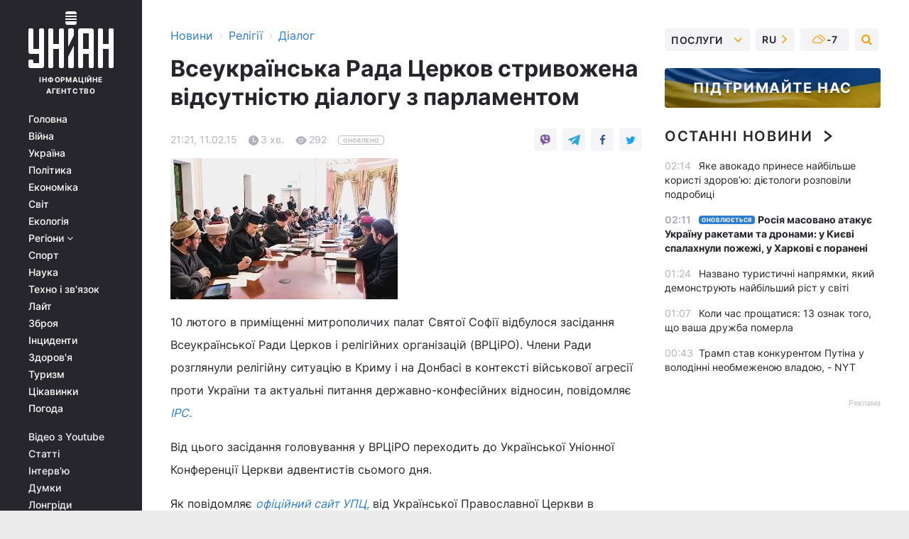

--- FILE ---
content_type: text/html; charset=UTF-8
request_url: https://religions.unian.ua/dialogue/1043094-vseukrajinska-rada-tserkov-strivojena-vidsutnistyu-dialogu-z-parlamentom.html
body_size: 31250
content:
    <!doctype html><html lang="uk"><head><meta charset="utf-8"><meta name="viewport" content="width=device-width, initial-scale=1.0, maximum-scale=2"><title>Всеукраїнська Рада Церков стривожена відсутністю діалогу з парламентом</title><meta name="description" content="Всеукраїнська Рада Церков стривожена відсутністю діалогу з парламентом. Читати онлайн в стрічці новин діалог за 11 лютого 2015 інформаційного агентства УНІАН"/><meta name="keywords" content="діалогу, України, Ради, Церков, суспільної, питань, релігійних, організацій, також, влади, єпископ, питання, Церкви, закон, моралі, захисту, лютого, проведення, Української, широкого, обговорення, висловили, глави, Також, негативну, греко, Верховної, рішення, католицької, ліквідувати"/><meta name="theme-color" content="#28282d"><link rel="manifest" href="https://religions.unian.ua/manifest.json"><link rel="shortcut icon" href="https://religions.unian.ua/favicon.ico"/><meta property="fb:page_id" content="112821225446278"/><meta property="fb:app_id" content="1728296543975266"/><meta name="application-name" content="УНІАН"><meta name="apple-mobile-web-app-title" content="УНІАН"><meta name="apple-itunes-app" content="app-id=840099366, affiliate-data=ct=smartbannerunian"><link rel="mask-icon" href="https://religions.unian.ua/images/safari-pinned-tab.svg" color="#28282d"><link rel="apple-touch-icon" href="https://religions.unian.ua/images/apple-touch-icon.png"><link rel="apple-touch-icon" sizes="76x76" href="https://religions.unian.ua/images/apple-touch-icon-76x76.png"><link rel="apple-touch-icon" sizes="120x120" href="https://religions.unian.ua/images/apple-touch-icon-120x120.png"><link rel="apple-touch-icon" sizes="152x152" href="https://religions.unian.ua/images/apple-touch-icon-152x152.png"><link rel="apple-touch-icon" sizes="180x180" href="https://religions.unian.ua/images/apple-touch-icon-180x180.png"><link rel="preconnect" href="https://get.optad360.io/" crossorigin><link rel="preconnect" href="https://images.unian.net/" crossorigin><link rel="preconnect" href="https://membrana-cdn.media/" crossorigin><link rel="preconnect" href="https://www.googletagmanager.com/" crossorigin><link rel="preconnect" href="https://static.cloudflareinsights.com" crossorigin><link rel="preconnect" href="https://securepubads.g.doubleclick.net" crossorigin><link rel="preconnect" href="https://pagead2.googlesyndication.com/" crossorigin><link rel="dns-prefetch" href="https://i.ytimg.com/"><link rel="dns-prefetch" href="https://1plus1.video/"><link rel="dns-prefetch" href="https://ls.hit.gemius.pl"><link rel="dns-prefetch" href="https://jsc.idealmedia.io/"><link rel="dns-prefetch" href="https://gaua.hit.gemius.pl/"><link rel="dns-prefetch" href="https://cm.g.doubleclick.net/"><link rel="dns-prefetch" href="https://fonts.googleapis.com/"><link rel="dns-prefetch" href="https://ep2.adtrafficquality.google/"><link rel="dns-prefetch" href="https://ep1.adtrafficquality.google/"><meta property="og:image:width" content="1000"><meta property="og:image:height" content="545"><meta property="og:image:type" content="image/jpeg"><meta property="og:url" content="https://religions.unian.ua/dialogue/1043094-vseukrajinska-rada-tserkov-strivojena-vidsutnistyu-dialogu-z-parlamentom.html"/><meta property="og:title" content="Всеукраїнська Рада Церков стривожена відсутністю діалогу з парламентом"/><meta property="og:description" content=""/><meta property="og:type" content="article"/><meta property="og:image" content="https://images.unian.net/photos/2015_02/thumb_files/1000_545_1423682317-5143.jpg?1"/><meta property="og:published_time" content="2015-02-11T21:21:00+02:00"><meta property="og:modified_time" content="2015-02-11T21:21:00+02:00"><meta property="og:section" content="Діалог"><meta name="twitter:card" content="summary_large_image"/><meta name="twitter:site" content="@unian"/><meta name="twitter:title" content="Всеукраїнська Рада Церков стривожена відсутністю діалогу з парламентом"/><meta name="twitter:description" content=""><meta name="twitter:creator" content="@unian"/><meta name="twitter:image" content="https://images.unian.net/photos/2015_02/thumb_files/1000_545_1423682317-5143.jpg?1"/><meta name="twitter:image:src" content="https://images.unian.net/photos/2015_02/thumb_files/1000_545_1423682317-5143.jpg?1"/><meta name="twitter:domain" content="www.unian.net"/><meta name="robots" content="index, follow, max-image-preview:large"><meta name="telegram:channel" content="@uniannet"><script>
        function loadVideoNts(url) {
            var script = document.createElement('script');
            script.async = true;
            script.src = url;
            document.head.appendChild(script);
        }
        function handleIntersection(entries, observer) {
            entries.forEach(function (entry) {
                if (entry.isIntersecting) {
                    var videoWrapper = entry.target;
                    observer.unobserve(videoWrapper);

                    window.notsyCmd = window.notsyCmd || [];
                    window.notsyCmd.push(function () {
                        window.notsyInit({
                            pageVersionAutodetect: true,
                            targeting: [['site_section', 'religions']]
                        });
                    });

                    videoWrapper.setAttribute('data-loaded', 'true');
                    observer.disconnect(); // Припиняємо спостереження, коли блок був досягнутий

                    // Завантажуємо скрипт після досягнення блока
                    loadVideoNts('https://cdn.membrana.media/uni/ym.js');
                }
            });
        }

        var options = {
            root: null,
            rootMargin: '0px',
            threshold: 0.1
        };

        var observerMembr = new IntersectionObserver(handleIntersection, options);

        document.addEventListener('DOMContentLoaded', function () {
            var videoWrapper = document.querySelector('.nts-video-wrapper:not([data-loaded])');
            if (videoWrapper) {
                observerMembr.observe(videoWrapper);
            }
        });

    </script><link rel="alternate" href="https://religions.unian.ua/dialogue/1043094-vseukrajinska-rada-tserkov-strivojena-vidsutnistyu-dialogu-z-parlamentom.html" hreflang="x-default"/><link href="https://religions.unian.ua/dialogue/amp-1043094-vseukrajinska-rada-tserkov-strivojena-vidsutnistyu-dialogu-z-parlamentom.html" rel="amphtml"><link rel="canonical" href="https://religions.unian.ua/dialogue/1043094-vseukrajinska-rada-tserkov-strivojena-vidsutnistyu-dialogu-z-parlamentom.html"><link rel="preload" as="font" type="font/woff" crossorigin="anonymous" href="https://religions.unian.ua/build/assets/fonts/Inter/Inter-Bold.woff"><link rel="preload" as="font" type="font/woff" crossorigin="anonymous" href="https://religions.unian.ua/build/assets/fonts/Inter/Inter-Medium.woff"><link rel="preload" as="font" type="font/woff" crossorigin="anonymous" href="https://religions.unian.ua/build/assets/fonts/Inter/Inter-Regular.woff"><link rel="preload" as="font" type="font/woff" crossorigin="anonymous" href="https://religions.unian.ua/build/assets/fonts/Inter/Inter-SemiBold.woff"><style id="top"> *{margin:0;padding:0}body{font-size:14px;line-height:1.5}html{font-family:sans-serif;-ms-text-size-adjust:100%;-webkit-text-size-adjust:100%;-webkit-tap-highlight-color:rgba(0,0,0,0)}[class*=" icon-"],[class^=icon-],html{-webkit-font-smoothing:antialiased}a,img{border:none;outline:none}*{box-sizing:border-box;-webkit-box-sizing:border-box;-moz-box-sizing:border-box}@media (max-width:1184px){.nano-mob>.nano-content-mob{position:absolute;overflow:scroll;overflow-x:hidden;right:0;bottom:0}.nano-mob>.nano-content-mob::-webkit-scrollbar{display:none}.has-scrollbar>.nano-content-mob::-webkit-scrollbar{display:block}.nano-mob>.nano-pane{display:none!important;background:rgba(0,0,0,.25);position:absolute;width:10px;right:0;top:0;bottom:0;visibility:hidden;opacity:.01;-webkit-transition:.2s;-moz-transition:.2s;-o-transition:.2s;transition:.2s;border-radius:5px}.nano-mob>.nano-pane>.nano-slider{display:none;background:#444;position:relative;margin:0 1px;border-radius:3px}}@media (min-width:1185px){.nano-mob>.nano-content{-moz-appearance:none}.hidden-lg{display:none!important}.nano:not(.nano-mob)>.nano-content{position:absolute;overflow:auto;overflow-x:hidden;top:0;right:-12px!important;bottom:0;left:0}}.app-banner{padding:12px 26px 12px 16px;max-width:240px;height:320px;position:relative;margin:0 auto}.app-banner__title{font-weight:700;font-size:24px;line-height:28px;color:#efa205;margin-bottom:8px}.app-banner__text{font-weight:500;font-size:16px;line-height:20px;color:#fff}.app-banner__bottom{position:absolute;bottom:0;display:flex;justify-content:space-between;width:100%;left:0;padding:12px 16px}.app-banner__btn{height:36px;width:calc(50% - 4px);border:2px solid #efa205;border-radius:8px;text-align:center;line-height:30px}</style><link rel="stylesheet" href="https://religions.unian.ua/build/post.25f14eadfe90cdfe026eadb8063872ef.css"><style>
        .nts-video {width: 100%; height: calc(100vw / 16 * 9); max-height: 270px; margin: 10px auto; }
        .nts-video-wrapper {max-width: 670px;background: #383842;padding: 8px 16px 16px;border-radius: 4px;margin : 16px 0;overflow: hidden}
        .nts-video-label svg{margin-right: 8px;}
        .nts-video-label {font-weight: 600;font-size: 16px;line-height: 24px;align-self: start;letter-spacing: 0.08em;text-transform: uppercase;color: #B2B2BD;flex-start;align-items: center;
            display: flex;}

        @media (min-width: 1024px) {
            .nts-video {height: 360px; max-height: 360px;    margin-bottom: unset;}
        }
        @media (max-width: 1200px) {


        }

    </style><script type="application/ld+json">{"@context":"https:\/\/schema.org","@type":"NewsArticle","headline":"Всеукраїнська Рада Церков стривожена відсутністю діалогу з парламентом","description":"\r\r\r\r10 лютого в приміщенні митрополичих палат Святої Софії відбулося засідання Всеукраїнської Ради Церков і релігійних організацій (ВРЦіРО). Члени Ради розглянули релігійну ситуацію в Криму і на Донбасі в контексті військової агресії проти України та актуальні питання державно-конфесійних відносин, повідомляє ІРС.\r\rВід","articleSection":"Діалог","inLanguage":"uk","isAccessibleForFree":true,"datePublished":"2015-02-11T21:21:00+02:00","dateModified":"2015-02-11T21:21:00+02:00","mainEntityOfPage":{"@type":"WebPage","@id":"https:\/\/religions.unian.ua\/dialogue\/1043094-vseukrajinska-rada-tserkov-strivojena-vidsutnistyu-dialogu-z-parlamentom.html"},"image":{"@type":"ImageObject","url":"https:\/\/images.unian.net\/photos\/2015_02\/thumb_files\/1200_0_1423682317-5143.jpg"},"publisher":{"@type":"Organization","name":"УНІАН","legalName":"Українське незалежне інформаційне агентство УНІАН","url":"https:\/\/www.unian.ua\/","sameAs":["https:\/\/www.facebook.com\/uniannet\/","https:\/\/www.facebook.com\/UNIAN.ua","https:\/\/www.facebook.com\/unian.ukraine","https:\/\/www.facebook.com\/pogoda.unian\/","https:\/\/www.facebook.com\/devichnikunian\/","https:\/\/www.facebook.com\/starsunian\/","https:\/\/x.com\/unian","https:\/\/t.me\/uniannet","https:\/\/invite.viber.com\/?g2=AQA%2Fnf2OzxyI50pG6plG5XH2%2FokWAnOf0dNcAMevia2uE9z%2FYouMau7DjYf%2B06f1&lang=ru","https:\/\/www.youtube.com\/@unian","https:\/\/www.youtube.com\/@unian_tv","https:\/\/uk.wikipedia.org\/wiki\/%D0%A3%D0%9D%D0%86%D0%90%D0%9D","https:\/\/ru.wikipedia.org\/wiki\/%D0%A3%D0%9D%D0%98%D0%90%D0%9D","https:\/\/www.linkedin.com\/company\/96838031\/"],"foundingDate":1993,"logo":{"@type":"ImageObject","url":"https:\/\/religions.unian.ua\/images\/unian_schema.png","width":95,"height":60},"address":{"@type":"PostalAddress","streetAddress":"вул. Кирилівська 23","addressLocality":"Київ","postalCode":"01001","addressCountry":"UA"},"contactPoint":{"@type":"ContactPoint","email":"unian.headquoters@unian.net","telephone":"+38-044-498-07-60","contactType":"headquoters","areaServed":"UA","availableLanguage":["uk-UA","ru-UA","en-UA"]}},"name":"УНІАН редакція","author":{"@type":"Person","0":"УНІАН редакція"},"articleBody":"10 лютого в приміщенні митрополичих палат Святої Софії відбулося засідання Всеукраїнської Ради Церков і релігійних організацій (ВРЦіРО). Члени Ради розглянули релігійну ситуацію в Криму і на Донбасі в контексті військової агресії проти України та актуальні питання державно-конфесійних відносин, повідомляє ІРС.\r\n\r\nВід цього засідання головування у ВРЦіРО переходить до Української Уніонної Конференції Церкви адвентистів сьомого дня.\r\n\r\nЯк повідомляє офіційний сайт УПЦ, від Української Православної Церкви в засіданні взяв участь Керуючий справами Української Православної Церкви митрополит Бориспільський і Броварський Антоній.\r\n\r\nПро стан державно-конфесійних відносин присутнім розповів голова Департаменту у справах релігій та національностей А.Юраш. Під час дискусії митрополит Антоній наголосив на необхідності дотримання принципу рівності всіх конфесій перед законом. Також учасники засідання висловили стурбованість з приводу скасування Верховною Радою України Національної експертної комісії з питань суспільної моралі.\r\n\r\nПрисутні заслухали інформацію про підготовку візиту до України делегації Всесвітньої Ради Церков (ВРЦ) з Женеви в березні цього року задля вивчення можливої ролі цієї відомої міжнародної міжконфесійної організації в сприянні встановленню миру в Україні. Підготовкою цього візиту займається Українська Православна Церква.\r\n\r\nПід час засідання відбулася також зустріч з керівництвом Світового Конгресу Українців. Йшлося про поглиблення співпраці української діаспори з громадськими та релігійними об&rsquo;єднаннями України. Члени ВРЦіРО прийняли також &laquo;Звернення про обов&rsquo;язок допомагати у захисті Батьківщини&raquo;.\r\n\r\nЗа повідомленням ІРС, старший єпископ Церкви християн віри євангельської України Михайло Паночко зауважив, що після Майдану мало б бути більше діалогу і зустрічей між представниками влади і суспільства. За його словами, за останні 9 місяців також не було жодної серйозної зустрічі з Президентом України.\r\n\r\n&ldquo;Нас непокоїть відсутність діалогу з органами державної влади. Нам бракувало обміну думками з парламентарями, щоб зрозуміти один одного&rdquo;, &ndash; додав Глава Української греко-католицької церкви Святослав (Шевчук). Він також підтримав ідею проведення широкого обговорення питання доцільності ліквідації НЕК з питань захисту суспільної моралі, яке заплановано на понеділок, 16 лютого, у будівлі парламенту.\r\n\r\nТакож глави Церков і релігійних організацій висловили негативну оцінку рішення Верховної Ради ліквідувати Національну експертну комісію з питань захисту суспільної моралі. Релігійні діячі особливо стривожені тим, що парламентарі ухвалили відповідний закон без проведення широкого діалогу із суспільством та ігноруючи позицію релігійної спільноти.\r\n\r\nПри цьому глава Української Лютеранської Церкви єпископ В&rsquo;ячеслав Горпинчук запропонував звернутися до Президента України з проханням накласти вето на закон про ліквідацію Комісії з тим, щоб провести необхідне громадське обговорення цієї ініціативи."}</script><script type="application/ld+json">{"@context":"https:\/\/schema.org","@type":"BreadcrumbList","itemListElement":[{"@type":"ListItem","position":1,"item":{"@id":"https:\/\/www.unian.ua\/","name":"Новини"}},{"@type":"ListItem","position":2,"item":{"@id":"https:\/\/religions.unian.ua\/","name":"Релігії"}},{"@type":"ListItem","position":3,"item":{"@id":"https:\/\/religions.unian.ua\/dialogue","name":"Діалог"}},{"@type":"ListItem","position":4,"item":{"@id":"https:\/\/religions.unian.ua\/dialogue\/1043094-vseukrajinska-rada-tserkov-strivojena-vidsutnistyu-dialogu-z-parlamentom.html","name":"Всеукраїнська Рада Церков стривожена відсутністю діалогу з парламентом"}}]}</script><script type="application/ld+json">{"@context":"https:\/\/schema.org","@type":"SoftwareApplication","name":"УНІАН","operatingSystem":"iOS 13.0 or later","applicationCategory":"BusinessApplication","offers":{"@type":"Offer","price":"0","priceCurrency":"USD"}}</script><script type="application/ld+json">{"@context":"https:\/\/schema.org","@type":"SoftwareApplication","name":"УНІАН","operatingSystem":"ANDROID","applicationCategory":"BusinessApplication","offers":{"@type":"Offer","price":"0","priceCurrency":"USD"}}</script><script type="application/ld+json">{"@context":"https:\/\/schema.org","@type":"Organization","name":"УНІАН","legalName":"Українське незалежне інформаційне агентство УНІАН","url":"https:\/\/www.unian.ua\/","sameAs":["https:\/\/www.facebook.com\/uniannet\/","https:\/\/www.facebook.com\/UNIAN.ua","https:\/\/www.facebook.com\/unian.ukraine","https:\/\/www.facebook.com\/pogoda.unian\/","https:\/\/www.facebook.com\/devichnikunian\/","https:\/\/www.facebook.com\/starsunian\/","https:\/\/x.com\/unian","https:\/\/t.me\/uniannet","https:\/\/invite.viber.com\/?g2=AQA%2Fnf2OzxyI50pG6plG5XH2%2FokWAnOf0dNcAMevia2uE9z%2FYouMau7DjYf%2B06f1&lang=ru","https:\/\/www.youtube.com\/@unian","https:\/\/www.youtube.com\/@unian_tv","https:\/\/uk.wikipedia.org\/wiki\/%D0%A3%D0%9D%D0%86%D0%90%D0%9D","https:\/\/ru.wikipedia.org\/wiki\/%D0%A3%D0%9D%D0%98%D0%90%D0%9D","https:\/\/www.linkedin.com\/company\/96838031\/"],"foundingDate":1993,"logo":{"@type":"ImageObject","url":"https:\/\/religions.unian.ua\/images\/unian_schema.png","width":95,"height":60},"address":{"@type":"PostalAddress","streetAddress":"вул. Кирилівська 23","addressLocality":"Київ","postalCode":"01001","addressCountry":"UA"},"contactPoint":{"@type":"ContactPoint","email":"unian.headquoters@unian.net","telephone":"+38-044-498-07-60","contactType":"headquoters","areaServed":"UA","availableLanguage":["uk-UA","ru-UA","en-UA"]}}</script><script type="application/ld+json">{"@context":"https:\/\/schema.org","@type":"NewsMediaOrganization","name":"УНІАН","legalName":"Українське незалежне інформаційне агентство УНІАН","url":"https:\/\/www.unian.ua\/","sameAs":["https:\/\/www.facebook.com\/uniannet\/","https:\/\/www.facebook.com\/UNIAN.ua","https:\/\/www.facebook.com\/unian.ukraine","https:\/\/www.facebook.com\/pogoda.unian\/","https:\/\/www.facebook.com\/devichnikunian\/","https:\/\/www.facebook.com\/starsunian\/","https:\/\/x.com\/unian","https:\/\/t.me\/uniannet","https:\/\/invite.viber.com\/?g2=AQA%2Fnf2OzxyI50pG6plG5XH2%2FokWAnOf0dNcAMevia2uE9z%2FYouMau7DjYf%2B06f1&lang=ru","https:\/\/www.youtube.com\/@unian","https:\/\/www.youtube.com\/@unian_tv","https:\/\/uk.wikipedia.org\/wiki\/%D0%A3%D0%9D%D0%86%D0%90%D0%9D","https:\/\/ru.wikipedia.org\/wiki\/%D0%A3%D0%9D%D0%98%D0%90%D0%9D","https:\/\/www.linkedin.com\/company\/96838031\/"],"foundingDate":1993,"logo":{"@type":"ImageObject","url":"https:\/\/religions.unian.ua\/images\/unian_schema.png","width":95,"height":60},"address":{"@type":"PostalAddress","streetAddress":"вул. Кирилівська 23","addressLocality":"Київ","postalCode":"01001","addressCountry":"UA"},"contactPoint":{"@type":"ContactPoint","email":"unian.headquoters@unian.net","telephone":"+38-044-498-07-60","contactType":"headquoters","areaServed":"UA","availableLanguage":["uk-UA","ru-UA","en-UA"]}}</script><script type="application/ld+json">{"@context":"https:\/\/schema.org","@type":"WebSite","name":"Українське незалежне інформаційне агентство УНІАН","alternateName":"УНІАН","url":"https:\/\/www.unian.ua\/","potentialAction":{"@type":"SearchAction","target":"https:\/\/www.unian.ua\/search?q={search_term_string}","query-input":"required name=search_term_string"},"author":{"@type":"NewsMediaOrganization","name":"УНІАН","legalName":"Українське незалежне інформаційне агентство УНІАН","url":"https:\/\/www.unian.ua\/","sameAs":["https:\/\/www.facebook.com\/uniannet\/","https:\/\/www.facebook.com\/UNIAN.ua","https:\/\/www.facebook.com\/unian.ukraine","https:\/\/www.facebook.com\/pogoda.unian\/","https:\/\/www.facebook.com\/devichnikunian\/","https:\/\/www.facebook.com\/starsunian\/","https:\/\/x.com\/unian","https:\/\/t.me\/uniannet","https:\/\/invite.viber.com\/?g2=AQA%2Fnf2OzxyI50pG6plG5XH2%2FokWAnOf0dNcAMevia2uE9z%2FYouMau7DjYf%2B06f1&lang=ru","https:\/\/www.youtube.com\/@unian","https:\/\/www.youtube.com\/@unian_tv","https:\/\/uk.wikipedia.org\/wiki\/%D0%A3%D0%9D%D0%86%D0%90%D0%9D","https:\/\/ru.wikipedia.org\/wiki\/%D0%A3%D0%9D%D0%98%D0%90%D0%9D","https:\/\/www.linkedin.com\/company\/96838031\/"],"foundingDate":1993,"logo":{"@type":"ImageObject","url":"https:\/\/religions.unian.ua\/images\/unian_schema.png","width":95,"height":60},"address":{"@type":"PostalAddress","streetAddress":"вул. Кирилівська 23","addressLocality":"Київ","postalCode":"01001","addressCountry":"UA"},"contactPoint":{"@type":"ContactPoint","email":"unian.headquoters@unian.net","telephone":"+38-044-498-07-60","contactType":"headquoters","areaServed":"UA","availableLanguage":["uk-UA","ru-UA","en-UA"]}},"creator":{"@type":"NewsMediaOrganization","name":"УНІАН","legalName":"Українське незалежне інформаційне агентство УНІАН","url":"https:\/\/www.unian.ua\/","sameAs":["https:\/\/www.facebook.com\/uniannet\/","https:\/\/www.facebook.com\/UNIAN.ua","https:\/\/www.facebook.com\/unian.ukraine","https:\/\/www.facebook.com\/pogoda.unian\/","https:\/\/www.facebook.com\/devichnikunian\/","https:\/\/www.facebook.com\/starsunian\/","https:\/\/x.com\/unian","https:\/\/t.me\/uniannet","https:\/\/invite.viber.com\/?g2=AQA%2Fnf2OzxyI50pG6plG5XH2%2FokWAnOf0dNcAMevia2uE9z%2FYouMau7DjYf%2B06f1&lang=ru","https:\/\/www.youtube.com\/@unian","https:\/\/www.youtube.com\/@unian_tv","https:\/\/uk.wikipedia.org\/wiki\/%D0%A3%D0%9D%D0%86%D0%90%D0%9D","https:\/\/ru.wikipedia.org\/wiki\/%D0%A3%D0%9D%D0%98%D0%90%D0%9D","https:\/\/www.linkedin.com\/company\/96838031\/"],"foundingDate":1993,"logo":{"@type":"ImageObject","url":"https:\/\/religions.unian.ua\/images\/unian_schema.png","width":95,"height":60},"address":{"@type":"PostalAddress","streetAddress":"вул. Кирилівська 23","addressLocality":"Київ","postalCode":"01001","addressCountry":"UA"},"contactPoint":{"@type":"ContactPoint","email":"unian.headquoters@unian.net","telephone":"+38-044-498-07-60","contactType":"headquoters","areaServed":"UA","availableLanguage":["uk-UA","ru-UA","en-UA"]}},"publisher":{"@type":"NewsMediaOrganization","name":"УНІАН","legalName":"Українське незалежне інформаційне агентство УНІАН","url":"https:\/\/www.unian.ua\/","sameAs":["https:\/\/www.facebook.com\/uniannet\/","https:\/\/www.facebook.com\/UNIAN.ua","https:\/\/www.facebook.com\/unian.ukraine","https:\/\/www.facebook.com\/pogoda.unian\/","https:\/\/www.facebook.com\/devichnikunian\/","https:\/\/www.facebook.com\/starsunian\/","https:\/\/x.com\/unian","https:\/\/t.me\/uniannet","https:\/\/invite.viber.com\/?g2=AQA%2Fnf2OzxyI50pG6plG5XH2%2FokWAnOf0dNcAMevia2uE9z%2FYouMau7DjYf%2B06f1&lang=ru","https:\/\/www.youtube.com\/@unian","https:\/\/www.youtube.com\/@unian_tv","https:\/\/uk.wikipedia.org\/wiki\/%D0%A3%D0%9D%D0%86%D0%90%D0%9D","https:\/\/ru.wikipedia.org\/wiki\/%D0%A3%D0%9D%D0%98%D0%90%D0%9D","https:\/\/www.linkedin.com\/company\/96838031\/"],"foundingDate":1993,"logo":{"@type":"ImageObject","url":"https:\/\/religions.unian.ua\/images\/unian_schema.png","width":95,"height":60},"address":{"@type":"PostalAddress","streetAddress":"вул. Кирилівська 23","addressLocality":"Київ","postalCode":"01001","addressCountry":"UA"},"contactPoint":{"@type":"ContactPoint","email":"unian.headquoters@unian.net","telephone":"+38-044-498-07-60","contactType":"headquoters","areaServed":"UA","availableLanguage":["uk-UA","ru-UA","en-UA"]}},"datePublished":"2026-01-24T02:18:35+02:00","dateModified":"2026-01-24T02:18:35+02:00","inLanguage":"uk"}</script><link href="https://www.googletagmanager.com/gtag/js?id=G-238PLP1PQZ" rel="preload" as="script"><script async src="https://www.googletagmanager.com/gtag/js?id=G-238PLP1PQZ"></script><script>window.dataLayer = window.dataLayer || [];function gtag(){dataLayer.push(arguments);}gtag('js', new Date());gtag('config', 'G-238PLP1PQZ');</script><script>(function(w,d,s,l,i){w[l]=w[l]||[];w[l].push({'gtm.start':new Date().getTime(),event:'gtm.js'});var f=d.getElementsByTagName(s)[0],j=d.createElement(s),dl=l!='dataLayer'?'&l='+l:'';j.async=true;j.src='https://www.googletagmanager.com/gtm.js?id='+i+dl;f.parentNode.insertBefore(j,f);})(window,document,'script','dataLayer','GTM-P2WFHTD');</script></head><body class="home" data-infinite-scroll=""><div id="page_content" class="container main-wrap" data-page="1" data-page-max="50"><div class="main-column row m-0"><div class="col-lg-2 col-sm-12 prl0"><div class="main-menu"><div class="main-menu__content nano"><div class="nano-content"><div class="inside-nano-content"><a href="javascript:void(0);" id="trigger" class="menu-trigger hidden-lg" aria-label="menu"></a><div class="main-menu__logo"><a href="https://www.unian.ua/"><img src="https://religions.unian.ua/images/unian-logo.svg" alt="Інформаційне агентство" width="120" height="80"/><div class="main-menu__logo-text">Інформаційне агентство</div></a></div><div class="hidden-lg main-menu__search"><div class="header-search__toggle hidden-lg" style="width: 15px; height: 19px"><i class="fa fa-search"></i></div><form method="GET" action="https://www.unian.ua/search" class="header-search__form disactive"><div class="header-search__close hidden-lg">+</div><input type="text" name="q" aria-label="search" class="header-search__input" placeholder=" "/><input type="hidden" name="token" value="1128501110"/><button type="submit" class="header-search__button" aria-label="search"><i class="fa fa-search"></i></button></form></div><nav class="main-menu__nav mp-menu nano nano-mob" id="mp-menu"><div class="main-menu__close hidden-lg">+</div><div class="nano-content nano-content-mob"><div class="mp-level main-menu__list"><ul><li class="main-menu__item"><a href="https://www.unian.ua/">Головна</a></li><li class="main-menu__item"><a href="https://www.unian.ua/war">Війна</a></li><li class="main-menu__item"><a href="https://www.unian.ua/society">Україна</a></li><li class="main-menu__item"><a href="https://www.unian.ua/politics">Політика</a></li><li class="main-menu__item"><a href="https://www.unian.ua/economics">Економіка</a></li><li class="main-menu__item"><a href="https://www.unian.ua/world">Світ</a></li><li class="main-menu__item"><a href="https://www.unian.ua/ecology">Екологія</a></li><li class="main-menu__item has-submenu"><a href="javascript:void(0);">Регіони <i class="fa fa-angle-down"></i></a><div class="sub-level main-menu__sub-list"><ul><li><a href="https://www.unian.ua/kyiv">Київ</a></li><li><a href="https://www.unian.ua/lvov">Львів</a></li><li><a href="https://www.unian.ua/dnepropetrovsk">Дніпро</a></li><li><a href="https://www.unian.ua/kharkiv">Харків</a></li><li><a href="https://www.unian.ua/odessa">Одеса</a></li></ul></div></li><li class="main-menu__item"><a href="https://sport.unian.ua/">Спорт</a></li><li class="main-menu__item"><a href="https://www.unian.ua/science">Наука</a></li><li class="main-menu__item"><a href="https://www.unian.ua/techno">Техно і зв&#039;язок</a></li><li class="main-menu__item"><a href="https://www.unian.ua/lite">Лайт</a></li><li class="main-menu__item"><a href="https://www.unian.ua/weapons">Зброя</a></li><li class="main-menu__item"><a href="https://www.unian.ua/incidents">Інциденти</a></li><li class="main-menu__item"><a href="https://www.unian.ua/health">Здоров&#039;я</a></li><li class="main-menu__item"><a href="https://www.unian.ua/tourism">Туризм</a></li><li class="main-menu__item"><a href="https://www.unian.ua/curiosities">Цікавинки</a></li><li class="main-menu__item"><a href="https://pogoda.unian.ua">Погода</a></li></ul></div><div class="main-menu__services main-menu__list"><ul><li class="main-menu__item"><a href="https://religions.unian.ua/video-youtube">Відео з Youtube</a></li><li class="main-menu__item"><a href="https://www.unian.ua/detail/publications">Статті</a></li><li class="main-menu__item"><a href="https://www.unian.ua/detail/interviews">Інтерв&#039;ю</a></li><li class="main-menu__item"><a href="https://www.unian.ua/detail/opinions">Думки</a></li><li class="main-menu__item"><a href="https://www.unian.ua/longrids">Лонгріди</a></li><li class="main-menu__item hidden-lg"><a href="https://www.unian.ua/static/press/live">Пресцентр</a></li><li class="main-menu__item has-submenu hidden-lg"><a href="javascript:void(0);">Послуги<i class="fa fa-angle-down"></i></a><div class="sub-level main-menu__sub-list"><ul><li><a href="https://www.unian.ua/static/advertising/advert">Реклама на сайті</a></li><li><a href="https://www.unian.ua/static/press/about">Пресцентр</a></li><li><a href="https://photo.unian.ua/">Фотобанк</a></li><li><a href="https://www.unian.ua/static/monitoring/about">Моніторинг</a></li><li><a href="https://www.unian.ua/static/subscription/products">Передплата новин</a></li></ul></div></li></ul></div><div class="main-menu__services main-menu__list"><ul><li class="main-menu__item"><a href="https://www.unian.ua/news/archive">Архів</a></li><li class="main-menu__item "><a href="https://www.unian.ua/vacancy">Вакансії</a></li><li class="main-menu__item"><a href="https://www.unian.ua/static/contacts">Контакти</a></li></ul></div></div></nav></div></div></div><div id="M473096ScriptRootC1436947" class="ideal-story" data-attribute="https://jsc.idealmedia.io/u/n/unian.net.1436947.js"></div></div></div><div class="col-lg-10 col-sm-12"><div class=" hot-news--negative"  ></div><div  class="running-line--negative"></div><div class="content-column"
											><div id="block_left_column_content" class="left-column sm-w-100"
																					 data-ajax-url="https://religions.unian.ua/dialogue/1043094-vseukrajinska-rada-tserkov-strivojena-vidsutnistyu-dialogu-z-parlamentom.html"
																	><div class=" infinity-item"
         data-url="https://religions.unian.ua/dialogue/1043094-vseukrajinska-rada-tserkov-strivojena-vidsutnistyu-dialogu-z-parlamentom.html"
         data-title="Всеукраїнська Рада Церков стривожена відсутністю діалогу з парламентом"
         data-io-article-url="https://religions.unian.ua/dialogue/1043094-vseukrajinska-rada-tserkov-strivojena-vidsutnistyu-dialogu-z-parlamentom.html"
         data-prev-url="https://religions.unian.ua/dialogue"
    ><div class="article "><div class="top-bredcr "><div class="breadcrumbs"><ol vocab="https://schema.org/" typeof="BreadcrumbList"><li property="itemListElement" typeof="ListItem"><a property="item" typeof="WebPage"
               href="//www.unian.ua/detail/all_news"><span
                        property="name">  Новини</span></a><meta property="position" content="1"></li><li><span>›</span></li><li property="itemListElement" typeof="ListItem"><a property="item" typeof="WebPage"
                       href="https://religions.unian.ua/"><span property="name">  Релігії</span></a><meta property="position" content="2"></li><li><span>›</span></li><li property="itemListElement" typeof="ListItem"><a property="item" typeof="WebPage"
                   href="https://religions.unian.ua/dialogue"><span
                            property="name">  Діалог</span></a><meta property="position" content="3"></li></ol></div></div><h1>Всеукраїнська Рада Церков стривожена відсутністю діалогу з парламентом</h1><div class="article__info    "><div><div class="article__info-item time ">21:21, 11.02.15</div><span class="article__info-item comments"><i class="unian-read"></i>
                                3 хв.
                            </span><span class="article__info-item views"><i class="unian-eye"></i><span id="js-views-1043094"></span><script>
    function CreateRequest() {
        var Request = false;

        if (window.XMLHttpRequest) {
            //Gecko-совместимые браузеры, Safari, Konqueror
            Request = new XMLHttpRequest();
        } else if (window.ActiveXObject) {
            //Internet explorer
            try {
                Request = new ActiveXObject("Microsoft.XMLHTTP");
            } catch (CatchException) {
                Request = new ActiveXObject("Msxml2.XMLHTTP");
            }
        }

        if (!Request) {
            return null;
        }

        return Request;
    }

    /*
        Функция посылки запроса к файлу на сервере
        r_method  - тип запроса: GET или POST
        r_path    - путь к файлу
        r_args    - аргументы вида a=1&b=2&c=3...
        r_handler - функция-обработчик ответа от сервера
    */
    function SendRequest(r_method, r_path, r_args, r_handler) {
        //Создаём запрос
        var Request = CreateRequest();

        //Проверяем существование запроса еще раз
        if (!Request) {
            return;
        }

        //Назначаем пользовательский обработчик
        Request.onreadystatechange = function() {
            //Если обмен данными завершен
            if (Request.readyState == 4) {
                if (Request.status == 200) {
                    //Передаем управление обработчику пользователя
                    r_handler(Request);
                }
            }
        }

        //Проверяем, если требуется сделать GET-запрос
        if (r_method.toLowerCase() == "get" && r_args.length > 0)
            r_path += "?" + r_args;

        //Инициализируем соединение
        Request.open(r_method, r_path, true);

        if (r_method.toLowerCase() == "post") {
            //Если это POST-запрос

            //Устанавливаем заголовок
            Request.setRequestHeader("Content-Type","application/x-www-form-urlencoded; charset=utf-8");
            //Посылаем запрос
            Request.send(r_args);
        } else {
            //Если это GET-запрос
            Request.responseType = 'json';
            //Посылаем нуль-запрос
            Request.send(null);
        }
    }

    //Создаем функцию обработчик
    var Handler = function(Request) {
        document.getElementById("js-views-1043094").innerHTML = ' ' + Request.response.views;
    }

    //Отправляем запрос
    SendRequest("GET", '/ajax/views/1043094', "", Handler);
</script></span><span class="article__info-item gray-white-marker">оновлено</span></div><div class="article-shares " data-url="https://religions.unian.ua/dialogue/1043094-vseukrajinska-rada-tserkov-strivojena-vidsutnistyu-dialogu-z-parlamentom.html"><div class="social-likes"><a href="viber://forward?text=https://religions.unian.ua/dialogue/1043094-vseukrajinska-rada-tserkov-strivojena-vidsutnistyu-dialogu-z-parlamentom.html" class="vb" rel="nofollow noopener"><i class="unian-viber"></i></a><a href="https://telegram.me/share/url?url=https://religions.unian.ua/dialogue/1043094-vseukrajinska-rada-tserkov-strivojena-vidsutnistyu-dialogu-z-parlamentom.html" class="tg" rel="nofollow noopener"><i class="unian-telegramm"></i></a><a href="https://www.facebook.com/sharer.php?u=https://religions.unian.ua/dialogue/1043094-vseukrajinska-rada-tserkov-strivojena-vidsutnistyu-dialogu-z-parlamentom.html" class="fb" rel="nofollow noopener"><i class="fa fa-facebook"></i></a><a href="https://twitter.com/share?&url=https://religions.unian.ua/dialogue/1043094-vseukrajinska-rada-tserkov-strivojena-vidsutnistyu-dialogu-z-parlamentom.html&text=Всеукраїнська Рада Церков стривожена відсутністю діалогу з парламентом" class="tw" rel="nofollow noopener"><i class="fa fa-twitter"></i></a></div></div></div><div class="article-text  "><div class="photo_block align_right" style="width:320px;"><img alt="щ" height="199" src="[data-uri]" title="щ" width="320" data-src="https://images.unian.net/photos/2015_02/1423682317-5143.jpg" class="lazy"><div class="subscribe_photo_text"></div></div><p>10 лютого в приміщенні митрополичих палат Святої Софії відбулося засідання Всеукраїнської Ради Церков і релігійних організацій (ВРЦіРО). Члени Ради розглянули релігійну ситуацію в Криму і на Донбасі в контексті військової агресії проти України та актуальні питання державно-конфесійних відносин, повідомляє <a href="http://www.irs.in.ua" target="_blank" rel="nofollow noopener"><em>ІРС.</em></a></p><p>Від цього засідання головування у ВРЦіРО переходить до Української Уніонної Конференції Церкви адвентистів сьомого дня.</p><p>Як повідомляє <a href="http://news.church.ua/2015/02/11/kijiv-vidbulosya-chergove-zasidannya-vseukrajinskoji-radi-cerkov-i-religijnix-organizacij/" target="_blank" rel="nofollow noopener"><em>офіційний сайт УПЦ,</em></a> від Української Православної Церкви в засіданні взяв участь Керуючий справами Української Православної Церкви митрополит Бориспільський і Броварський Антоній.</p><div><div class="nts-video-wrapper"><div class="nts-video-label"><svg xmlns="http://www.w3.org/2000/svg" width="24" height="24" viewbox="0 0 24 24" fill="none"><path d="M17 12L9 16L9 8L17 12Z" fill="#B2B2BD"></path><rect x="0.5" y="0.5" width="23" height="23" rx="11.5" stroke="#B2B2BD"></rect></svg>Відео дня</div><div class="nts-video UNI_VIDEO"></div></div></div><p>Про стан державно-конфесійних відносин присутнім розповів голова Департаменту у справах релігій та національностей А.Юраш. Під час дискусії митрополит Антоній наголосив на необхідності дотримання принципу рівності всіх конфесій перед законом. Також учасники засідання висловили стурбованість з приводу скасування Верховною Радою України Національної експертної комісії з питань суспільної моралі.</p><p>Присутні заслухали інформацію про підготовку візиту до України делегації Всесвітньої Ради Церков (ВРЦ) з Женеви в березні цього року задля вивчення можливої ролі цієї відомої міжнародної міжконфесійної організації в сприянні встановленню миру в Україні. Підготовкою цього візиту займається Українська Православна Церква.</p><p>Під час засідання відбулася також зустріч з керівництвом Світового Конгресу Українців. Йшлося про поглиблення співпраці української діаспори з громадськими та релігійними об’єднаннями України. Члени ВРЦіРО прийняли також «Звернення про обов’язок допомагати у захисті Батьківщини».</p><p>За повідомленням ІРС, старший єпископ Церкви християн віри євангельської України Михайло Паночко зауважив, що після Майдану мало б бути більше діалогу і зустрічей між представниками влади і суспільства. За його словами, за останні 9 місяців також не було жодної серйозної зустрічі з Президентом України.</p><p>“Нас непокоїть відсутність діалогу з органами державної влади. Нам бракувало обміну думками з парламентарями, щоб зрозуміти один одного”, – додав Глава Української греко-католицької церкви Святослав (Шевчук). Він також підтримав ідею проведення широкого обговорення питання доцільності ліквідації НЕК з питань захисту суспільної моралі, яке заплановано на понеділок, 16 лютого, у будівлі парламенту.</p><p>Також глави Церков і релігійних організацій висловили негативну оцінку рішення Верховної Ради ліквідувати Національну експертну комісію з питань захисту суспільної моралі. Релігійні діячі особливо стривожені тим, що парламентарі ухвалили відповідний закон без проведення широкого діалогу із суспільством та ігноруючи позицію релігійної спільноти.</p><p>При цьому глава Української Лютеранської Церкви єпископ В’ячеслав Горпинчук запропонував звернутися до Президента України з проханням накласти вето на закон про ліквідацію Комісії з тим, щоб провести необхідне громадське обговорення цієї ініціативи.</p><p></p></div><a href="https://donate.unian.ua" class="support-post"><span class="support-post__text">Допоможіть проєкту</span><span class="support-post__btn">Підтримайте нас</span></a><div class="article-bottom  "><div class="social-btn-bottom"><a href="https://t.me/uniannet" class="social-btn-bottom__item tg"
       target="_blank" rel="nofollow noopener"><i class="unian-telegramm"></i><span>Читати УНІАН в Telegram</span></a><a href="https://news.google.com/publications/CAAiEKeda9dzr-QeWbkX0M5u7QoqFAgKIhCnnWvXc6_kHlm5F9DObu0K"
           target="_blank" rel="nofollow noopener" class="social-btn-bottom__item gn"><svg xmlns="http://www.w3.org/2000/svg" width="35" height="16" viewBox="0 0 35 16" fill="none"><path d="M30.5 5H20.5V3H30.5V5Z" fill="#2D7DD2"/><path d="M32.5 13H20.5V11H32.5V13Z" fill="#2D7DD2"/><path d="M34.5 9H20.5V7H34.5V9Z" fill="#2D7DD2"/><path d="M8.5 7V10H13.5C13.1358 11.8314 11.073 12.8324 8.67477 12.8324C5.99926 12.8324 3.82975 10.6177 3.82975 7.9991C3.82975 5.3805 5.99926 3.16579 8.67477 3.16579C9.87984 3.16579 10.9587 3.57148 11.8105 4.36584V4.36763L14.1429 2.08485C12.7265 0.792568 10.879 0 8.67385 0C4.16007 0 0.5 3.58133 0.5 8C0.5 12.4187 4.15916 16 8.67385 16C13.3944 16 16.5 12.7518 16.5 8.1818C16.5 7.6579 16.5 7.4 16.5 7H8.5Z" fill="#2D7DD2"/></svg><span>УНІАН в Google News</span></a></div></div><div class="partner-news margin-top-20"     style="height: 520px"  ><div class="title-without-border black">
    Новини партнерів
</div><div class="  article-bottom-gallery-slider"><iframe data-src="/content/li-987-ukr.html" style="width:100%" loading="lazy" class="partners-iframe"
                height="470" frameborder="0" scrolling="no" title="partners news"></iframe></div></div></div></div></div><div id="block_right_column_content" class="right-column newsfeed  d-none d-md-block"

																							><div class="tools"><div class="dropdown tools__dropdown tools__item"><a href="javascript:void(0);" class="dropdown-toggle">
            Послуги
            <i class="fa fa-angle-down"></i></a><div class="dropdown-menu"><a class="dropdown__item" href="https://www.unian.ua/static/advertising/advert">Реклама</a><a class="dropdown__item" href="https://www.unian.ua/static/press/about">Пресцентр</a><a class="dropdown__item" href="https://photo.unian.ua/">Фотобанк</a><a class="dropdown__item" href="https://www.unian.ua/static/monitoring/about">Моніторинг</a></div></div><div class="tools__item"><a href="https://www.unian.net/" class="tools__link"><span>
                                     RU
                             </span><i class="fa fa-angle-right"></i></a></div><div class="tools__item" style="width: 69px; justify-content: center"><a               href="https://pogoda.unian.ua"
              class="tools__link" id="unian_weather_widget"><i class="fa fa-sun-o mr-1"></i><div></div></a></div><div class="tools__item tools-search"><div class="tools-search__toggle"><i class="fa fa-search"></i></div><form method="GET" action="https://www.unian.ua/search" class="tools-search__form"><input type="text" name="q" aria-label="search" class="tools-search__input" placeholder=" " maxlength="20"/><input type="hidden" name="token" value="1056291713"/><button type="submit" class="tools-search__button" aria-label="search"><i class="fa fa-search"></i></button></form></div></div><a href="https://donate.unian.ua  " class="support-unian">
            Підтримайте нас
        </a><!-- Block all_news start --><div  data-vr-zone="all_right_news" class="block-base ajax-block-container"><section class="newsfeed-column"><a href="https://www.unian.ua/detail/all_news" class="title-bordered">
        

                                                                                Останні новини
                                                            <i class="unian-arrow-more"></i></a><div
                                             data-block-ajax-url="https://www.unian.ua/ajax/all_news?page_route=news_post_new"
                data-ajax-page="1"
                data-ajax-limit="75"
                data-counter=""
                    ><ul class="newsfeed__list "><li class="newsfeed__item"><span class="newsfeed__time">02:14</span><h3 class="newsfeed__link"><a href="https://www.unian.ua/curiosities/avokado-stupin-stiglosti-vidigraye-vazhlivu-rol-dlya-zdorov-ya-13264728.html"  data-vr-contentbox="news_0">Яке авокадо принесе найбільше користі здоров’ю: дієтологи розповіли подробиці</a></h3></li><li class="newsfeed__item strong"><span class="newsfeed__time">02:11</span><h3 class="newsfeed__link"><a href="https://www.unian.ua/war/rosiya-masovano-atakuvala-ukrajinu-raketami-ta-dronami-13264902.html"  data-vr-contentbox="news_1"><span class="blue-marker">оновлюється</span>Росія масовано атакує Україну ракетами та дронами: у Києві спалахнули пожежі, у Харкові є поранені</a></h3></li><li class="newsfeed__item"><span class="newsfeed__time">01:24</span><h3 class="newsfeed__link"><a href="https://www.unian.ua/tourism/news/yaki-turistichni-napryamki-u-sviti-rozvivayutsya-nayshvidshe-13264899.html"  data-vr-contentbox="news_2">Названо туристичні напрямки, який демонструють найбільший ріст у світі</a></h3></li><li class="newsfeed__item"><span class="newsfeed__time">01:07</span><h3 class="newsfeed__link"><a href="https://www.unian.ua/curiosities/poradi-psihologa-koli-chas-proshchatisya-z-drugom-13264632.html"  data-vr-contentbox="news_3">Коли час прощатися: 13 ознак того, що ваша дружба померла</a></h3></li><li class="newsfeed__item"><span class="newsfeed__time">00:43</span><h3 class="newsfeed__link"><a href="https://www.unian.ua/world/grenlandiya-v-nyt-poyasnili-chomu-tramp-stav-konkurentom-putina-13264893.html"  data-vr-contentbox="news_4">Трамп став конкурентом Путіна у володінні необмеженою владою, - NYT</a></h3></li><li class="newsfeed__banner banner-fb"><span class="newsfeed__ad">Реклама</span><div class="bnr-block__bnr" style="height: 600px; overflow:hidden;"><!-- Banner UDF1 () start. --><div data-banner="[https://images.unian.net/photos/2021_04/1619793683-7224.png]" data-banner-link="[https://www.unian.net/pogoda/]" data-ad="/82479101/Unian.ua_/UDF1_300x600" data-type="bnr" data-size="[[300, 600]]"></div><ins class="staticpubads89354" data-sizes-desktop="300x600" data-slot="14" data-type_oa="GDF1"></ins><!-- Banner UDF1 () end. --></div></li><li class="newsfeed__item"><span class="newsfeed__time">00:02</span><h3 class="newsfeed__link"><a href="https://www.unian.ua/science/dinozavri-vcheni-znayshli-kolekciyu-slidiv-starodavnih-tvarin-13264653.html"  data-vr-contentbox="news_5">Вчені виявили найбільшу колекцію слідів динозаврів в Австралії: чим вони особливі</a></h3></li><li class="newsfeed__date"><a href="https://www.unian.ua/news/archive/20260123">23 січня, п&#039;ятниця</a></li><li class="newsfeed__item strong"><span class="newsfeed__time">23:49</span><h3 class="newsfeed__link"><a href="https://www.unian.ua/economics/energetics/vidklyuchennya-svitla-v-ukrajini-shmigal-dav-obnadiyliviy-prognoz-13264881.html"  data-vr-contentbox="news_6">Вийти на прогнозовані графіки: Шмигаль дав обнадійливий прогноз по світлу</a></h3></li><li class="newsfeed__item strong"><span class="newsfeed__time">23:01</span><h3 class="newsfeed__link"><a href="https://www.unian.ua/world/peregovori-v-abu-dabi-umyerov-rozkriv-detali-13264866.html"  data-vr-contentbox="news_7">Переговори в Абу-Дабі: Умєров розкрив деталі</a></h3></li><li class="newsfeed__item"><span class="newsfeed__time">22:57</span><h3 class="newsfeed__link"><a href="https://www.unian.ua/curiosities/yaki-marki-holodilnikiv-naychastishe-lamayutsya-top-6-za-realnimi-vidgukami-13264740.html"  data-vr-contentbox="news_8">Красиві, але ненадійні: які 6 брендів холодильників ламаються швидше за інші</a></h3></li><li class="newsfeed__item"><span class="newsfeed__time">22:28</span><h3 class="newsfeed__link"><a href="https://www.unian.ua/economics/energetics/v-ukrajini-24-sichnya-budut-vimikati-elektroenergiyu-koli-ne-bude-svitla-v-subotu-novini-lvova-13264647.html"  data-vr-contentbox="news_9"><span class="blue-marker">оновлено</span>В Україні 24 січня будуть вимикати електроенергію: коли не буде світла в суботу</a></h3></li><li class="newsfeed__item strong"><span class="newsfeed__time">22:12</span><h3 class="newsfeed__link"><a href="https://www.unian.ua/economics/finance/fopi-otrimayut-dopomogu-cherez-energetichnu-krizu-sviridenko-rozkrila-detali-13264863.html"  data-vr-contentbox="news_10">ФОПи отримають допомогу через енергетичну кризу: Свириденко розповіла, про що йдеться</a></h3></li><li class="newsfeed__item"><span class="newsfeed__time">22:10</span><h3 class="newsfeed__link"><a href="https://www.unian.ua/tourism/news/populyarniy-portugalskiy-kurort-pidvishchuye-platu-za-vhid-na-marshruti-shcho-vidomo-13264824.html"  data-vr-contentbox="news_11">Популярний португальський курорт підвищує плату за вхід на маршрути: що відомо</a></h3></li><li class="newsfeed__item"><span class="newsfeed__time">22:02</span><h3 class="newsfeed__link"><a href="https://www.unian.ua/curiosities/data-narodzhennya-3-dati-z-vrodzhenim-talantom-do-sportu-13264608.html"  data-vr-contentbox="news_12">Природжені атлети: 3 дати народження, власники яких просто створені для спорту</a></h3></li><li class="newsfeed__item"><span class="newsfeed__time">21:59</span><h3 class="newsfeed__link"><a href="https://www.unian.ua/weapons/viyna-v-ukrajini-zelenskiy-i-tramp-domovilisya-pro-postavki-raket-patriot-13264851.html"  data-vr-contentbox="news_13">Трамп погодився поставити додаткові ракети для Patriot, - Зеленський</a></h3></li><li class="newsfeed__item"><span class="newsfeed__time">21:38</span><h3 class="newsfeed__link"><a href="https://www.unian.ua/world/u-derzhdumi-zaproponuvali-zrobiti-vhid-v-internet-za-pasportom-13264839.html"  data-vr-contentbox="news_14">У Держдумі запропонували зробити вхід в інтернет за паспортом</a></h3></li><li class="newsfeed__item"><span class="newsfeed__time">21:31</span><h3 class="newsfeed__link"><a href="https://www.unian.ua/war/situaciya-u-vovchansku-vorog-nishchit-logistiku-i-tisne-na-flangah-novini-harkova-13264836.html"  data-vr-contentbox="news_15">Окупанти активно поглинають територію під Вовчанськом: у DeepState повідомили деталі</a></h3></li><li class="newsfeed__item"><span class="newsfeed__time">21:26</span><h3 class="newsfeed__link"><a href="https://www.unian.ua/world/peregovori-v-abu-dabi-u-nimechchini-sumnivayutsya-u-dosyagnenni-pozitivnogo-rezultatu-13264830.html"  data-vr-contentbox="news_16">"Залишаються серйозні питання": у Німеччині зробили заяву щодо мирних перемовин в Абу-Дабі</a></h3></li><li class="newsfeed__item"><span class="newsfeed__time">21:10</span><h3 class="newsfeed__link"><a href="https://www.unian.ua/techno/software/chim-vidriznyayetsya-dolby-vision-vid-hdr10-yakiy-format-krashche-dlya-televizora-13264575.html"  data-vr-contentbox="news_17">HDR10, HDR10+ і Dolby Vision: у чому різниця й який формат кращий для телевізора</a></h3></li><li class="newsfeed__item"><span class="newsfeed__time">21:04</span><h3 class="newsfeed__link"><a href="https://www.unian.ua/weapons/iris-t-ukrajina-zamovila-u-nimeckoji-kompaniji-18-sistem-ppo-13264821.html"  data-vr-contentbox="news_18">Україна замовила 18 систем протиповітряної оборони IRIS-T</a></h3></li><li class="newsfeed__item"><span class="newsfeed__time">21:04</span><h3 class="newsfeed__link"><a href="https://www.unian.ua/world/finiv-poprosili-ne-gromiti-neperemozhnu-armiyu-ssha-pid-chas-navchan-nato-the-times-13264815.html"  data-vr-contentbox="news_19">Фінів попросили не громити "непереможну" армію США під час навчань НАТО, - The Times</a></h3></li><li class="newsfeed__item strong"><span class="newsfeed__time">20:53</span><h3 class="newsfeed__link"><a href="https://www.unian.ua/world/nazad-dorogi-nemaye-pogrozi-trampa-shchodo-grenlandiji-nazavzhdi-zminili-yevropu-politico-13264800.html"  data-vr-contentbox="news_20">Назад дороги немає: погрози Трампа щодо Гренландії назавжди змінили Європу, - Politico</a></h3></li><li class="newsfeed__item strong"><span class="newsfeed__time">20:44</span><h3 class="newsfeed__link"><a href="https://www.unian.ua/politics/volodimir-zelenskiy-anonsuvav-doplati-remontnim-brigadam-13264797.html"  data-vr-contentbox="news_21">Зеленський пообіцяв 60 тисяч гривень доплати задіяним в аварійно-відновлювальних роботах</a></h3></li><li class="newsfeed__item"><span class="newsfeed__time">20:32</span><h3 class="newsfeed__link"><a href="https://www.unian.ua/world/rik-trampa-naycikavishe-lishe-pochinayetsya-13264785.html"  data-vr-contentbox="news_22"><span class="blue-marker">Думка</span>Рік Трампа. Найцікавіше лише починається</a></h3></li><li class="newsfeed__item"><span class="newsfeed__time">20:07</span><h3 class="newsfeed__link"><a href="https://www.unian.ua/lite/stars/zirki-yaki-vijihali-z-ssha-hto-vistupiv-proti-politiki-trampa-13264779.html"  data-vr-contentbox="news_23">Після перемоги Трампа Америка втрачає зірок: хто й чому вже переїхав за кордон</a></h3></li><li class="newsfeed__item strong"><span class="newsfeed__time">20:04</span><h3 class="newsfeed__link"><a href="https://www.unian.ua/incidents/yuliya-timoshenko-stalo-vidomo-hto-vnis-koshti-na-zastavu-13264773.html"  data-vr-contentbox="news_24">Застава за Тимошенко: стало відомо, хто вніс понад 33 мільйони гривень</a></h3></li><li class="newsfeed__banner"><span class="newsfeed__ad">Реклама</span><div class="banner-container" style="height: 250px; overflow: hidden; margin-bottom: 20px;"><!-- Banner UDF2 () start. --><div data-ad="/82479101/Unian.ua_/UDF2_300x250" data-type="bnr" data-size="[[300, 250]]"></div><ins class="staticpubads89354" data-sizes-desktop="300x250,250x250,200x200" data-slot="26" data-type_oa="UDF2"></ins><!-- Banner UDF2 () end. --></div></li><li class="newsfeed__item"><span class="newsfeed__time">20:01</span><h3 class="newsfeed__link"><a href="https://www.unian.ua/curiosities/starinnya-eksperti-dali-poradi-yak-spravlyatisya-zi-stresom-13264404.html"  data-vr-contentbox="news_25">Що прискорює старіння: експерти назвали головну причину та порадили, як боротися</a></h3></li><li class="newsfeed__item strong"><span class="newsfeed__time">20:00</span><h3 class="newsfeed__link"><a href="https://www.unian.ua/economics/finance/vidbudova-ukrajini-u-politico-rozpovili-na-yakih-umovah-ukrajina-mozhe-otrimati-800-milyardiv-yevro-13264761.html"  data-vr-contentbox="news_26">США та ЄС розробляють 10-річний план відновлення України на 800 млрд доларів, - Politico</a></h3></li><li class="newsfeed__item"><span class="newsfeed__time">20:00</span><h3 class="newsfeed__link"><a href="https://www.unian.ua/curiosities/viberit-kabluchku-yaka-vam-podobayetsya-test-na-harakter-13262391.html"  data-vr-contentbox="news_27">Яку каблучку ви оберете: тест на характер</a></h3></li><li class="newsfeed__item"><span class="newsfeed__time">19:30</span><h3 class="newsfeed__link"><a href="https://www.unian.ua/lite/advice/koli-pravilno-soliti-jizhu-na-yakomu-etapi-dodavati-pid-chas-prigotuvannya-13263648.html"  data-vr-contentbox="news_28">Які страви солять на початку, а які - в кінці: більшість господинь цього не знає</a></h3></li><li class="newsfeed__item"><span class="newsfeed__time">19:25</span><h3 class="newsfeed__link"><a href="https://www.unian.ua/lite/astrology/misyac-narodzhennya-numerologiya-lyudi-yaki-narodilisya-u-ci-misyaci-z-rokami-stayut-silnishimi-13264188.html"  data-vr-contentbox="news_29">Люди, які народилися у ці місяці, з роками стають сильнішими</a></h3></li><li class="newsfeed__item"><span class="newsfeed__time">19:16</span><h3 class="newsfeed__link"><a href="https://www.unian.ua/lite/kino/rassel-krou-aktor-zigraye-z-lyukom-evansom-u-filmi-bear-country-13264734.html"  data-vr-contentbox="news_30">Трилер із Расселом Кроу, Люком Евансом і Ніною Добрев отримав перший постер (фото)</a></h3></li><li class="newsfeed__item"><span class="newsfeed__time">19:16</span><h3 class="newsfeed__link"><a href="https://www.unian.ua/economics/energetics/dtek-proviv-u-davosi-zustrichi-z-mizhnarodnimi-energokompaniyami-shchodo-vidnovlennya-energosistemi-13264722.html"  data-vr-contentbox="news_31">ДТЕК провів у Давосі зустрічі з міжнародними енергокомпаніями щодо відновлення енергосистеми</a></h3></li><li class="newsfeed__item"><span class="newsfeed__time">19:05</span><h3 class="newsfeed__link"><a href="https://sport.unian.ua/othersports/chempionat-yevropi-z-fehtuvannya-estoniyu-pozbavili-prava-na-provedennya-zmagan-13264713.html"  data-vr-contentbox="news_32">Естонію позбавили права на проведення чемпіонату Європи з фехтування через РФ та Білорусь</a></h3></li><li class="newsfeed__item"><span class="newsfeed__time">18:58</span><h3 class="newsfeed__link"><a href="https://www.unian.ua/curiosities/shcho-korisnishe-kivi-chi-apelsin-vcheni-znayshli-tochnu-vidpovid-13264641.html"  data-vr-contentbox="news_33">Ківі чи апельсин: де більше вітаміну С</a></h3></li><li class="newsfeed__item"><span class="newsfeed__time">18:57</span><h3 class="newsfeed__link"><a href="https://www.unian.ua/politics/sergiy-karabuta-stane-novim-deputatom-verhovnoji-radi-13264701.html"  data-vr-contentbox="news_34">Був у черзі з 2019 року: в Раді з'явиться новий нардеп</a></h3></li><li class="newsfeed__item"><span class="newsfeed__time">18:55</span><h3 class="newsfeed__link"><a href="https://www.unian.ua/techno/gadgets/nedorogi-smartfoni-2026-roku-ci-5-serednyachkiv-u-chomus-navit-krutishi-za-flagmani-13264692.html"  data-vr-contentbox="news_35">Експерти обрали найбільш збалансовані недорогі смартфони 2026 року</a></h3></li><li class="newsfeed__item"><span class="newsfeed__time">18:43</span><h3 class="newsfeed__link"><a href="https://www.unian.ua/lite/kino/oskar-2026-oleksandr-rudinskiy-vislovivsya-pro-ignor-ukrajini-13264683.html"  data-vr-contentbox="news_36">Рудинський емоційно відреагував на фільм про Росію на "Оскарі"</a></h3></li><li class="newsfeed__item"><span class="newsfeed__time">18:41</span><h3 class="newsfeed__link"><a href="https://www.unian.ua/economics/auto/cini-na-zaryadku-elektromobiliv-v-ukrajini-rizko-zrosla-vartist-poslugi-13264671.html"  data-vr-contentbox="news_37">Електрокар більше не вигідніший за бензинове авто: зарядка "електричок" різко подорожчала</a></h3></li><li class="newsfeed__item"><span class="newsfeed__time">18:01</span><h3 class="newsfeed__link"><a href="https://www.unian.ua/curiosities/yaki-sobaki-grizut-mebli-vidpovid-veterinariv-13264473.html"  data-vr-contentbox="news_38">Які собаки люблять гризти речі: ветеринари назвали 7 порід-бешкетників</a></h3></li><li class="newsfeed__item"><span class="newsfeed__time">18:00</span><h3 class="newsfeed__link"><a href="https://www.unian.ua/lite/astrology/goroskop-na-zavtra-za-kartami-taro-levam-proyaviti-zhorstkist-divam-pastki-13264341.html"  data-vr-contentbox="news_39">Гороскоп на 24 січня за картами Таро: Левам - проявити жорсткість, Дівам - пастки</a></h3></li><li class="newsfeed__item"><span class="newsfeed__time">17:59</span><h3 class="newsfeed__link"><a href="https://www.unian.ua/world/viyna-v-ukrajini-v-sky-news-ocinili-shansi-na-pidpisannya-mirnoji-ugodi-13264626.html"  data-vr-contentbox="news_40">"Важлива подія": в Sky News спрогнозували, чи мирні переговори наблизять підписання угоди</a></h3></li><li class="newsfeed__item"><span class="newsfeed__time">17:58</span><h3 class="newsfeed__link"><a href="https://www.unian.ua/lite/stars/u-gollivudi-gotuyutsya-do-vesillya-roku-zmi-rozkrili-imena-zakohanih-13264620.html"  data-vr-contentbox="news_41">У Голлівуді готуються до весілля року: ЗМІ розкрили імена закоханих</a></h3></li><li class="newsfeed__item"><span class="newsfeed__time">17:56</span><h3 class="newsfeed__link"><a href="https://www.unian.ua/lite/kino/gotuyemosya-divitisya-samotnika-8-naykrashchih-roley-dzheysona-steytema-13264584.html"  data-vr-contentbox="news_42">Готуємося дивитися "Самотника": 8 найкращих ролей Джейсона Стейтема</a></h3></li><li class="newsfeed__item"><span class="newsfeed__time">17:51</span><h3 class="newsfeed__link"><a href="https://www.unian.ua/economics/energetics/opalennya-v-kiyevi-dosi-chastkovo-vidsutnye-ekspert-poyasniv-chomu-tak-vidbuvayetsya-13264605.html"  data-vr-contentbox="news_43">Тисячі будинків у Києві досі без опалення: експерт пояснив, чому так відбувається</a></h3></li><li class="newsfeed__item"><span class="newsfeed__time">17:49</span><h3 class="newsfeed__link"><a href="https://www.unian.ua/world/dzhey-di-vens-viborci-vidpovili-chomu-ne-hochut-bachiti-politika-u-2028-roci-13264599.html"  data-vr-contentbox="news_44">Молоде покоління США не хоче бачити Джей Ді Венса віцепрезидентом у 2028 році, - Politico</a></h3></li><li class="newsfeed__banner"><span class="newsfeed__ad">Реклама</span><div class="newsfeedbox"><div class="banner-container" style="height: 600px; overflow: hidden;"><!-- Banner UDF3 () start. --><div data-ad="/82479101/Unian.ua_/UDF3_300x600" data-type="bnr" data-size="[[300, 600]]"></div><ins class="staticpubads89354" data-sizes-desktop="300x600" data-slot="16" data-type_oa="UDF3"></ins><!-- Banner UDF3 () end. --></div></div></li><li class="newsfeed__item"><span class="newsfeed__time">17:43</span><h3 class="newsfeed__link"><a href="https://www.unian.ua/lite/style/modni-printi-yakiy-print-v-trendi-u-2026-roci-13264590.html"  data-vr-contentbox="news_45">Новий модний тренд витісняє фаворитів минулих років - як його носити (фото)</a></h3></li><li class="newsfeed__item"><span class="newsfeed__time">17:33</span><h3 class="newsfeed__link"><a href="https://www.unian.ua/economics/energetics/zaryadni-stanciji-v-ukrajini-skilki-vitrachayut-ukrajinci-na-pravo-mati-svitlo-13264581.html"  data-vr-contentbox="news_46">Зарядні станції злетіли у ціні: скільки витрачають українці на енергонезалежність</a></h3></li><li class="newsfeed__item"><span class="newsfeed__time">17:28</span><h3 class="newsfeed__link"><a href="https://www.unian.ua/incidents/yuliya-timoshenko-vnesla-groshovu-zastavu-yaku-viznachiv-sud-13264569.html"  data-vr-contentbox="news_47">За Тимошенко внесли заставу, - ВАКС</a></h3></li><li class="newsfeed__item"><span class="newsfeed__time">17:12</span><h3 class="newsfeed__link"><a href="https://www.unian.ua/economics/finance/viktor-orban-ugorskiy-prem-yer-vistupiv-proti-peredachi-ukrajini-finansovoji-dopomogi-yes-13264554.html"  data-vr-contentbox="news_48">ЄС планує надати Україні 1,5 трильйона євро, Угорщина цього не допустить, - Орбан</a></h3></li><li class="newsfeed__item"><span class="newsfeed__time">17:10</span><h3 class="newsfeed__link"><a href="https://www.unian.ua/lite/holidays/yake-sogodni-cerkovne-svyato-24-sichnya-2026-roku-zaboroni-ta-prikmeti-dnya-13263087.html"  data-vr-contentbox="news_49">24 січня: церковне свято сьогодні, як за прикметою визначають ціну на хліб і врожай</a></h3></li><li class="newsfeed__item"><span class="newsfeed__time">17:05</span><h3 class="newsfeed__link"><a href="https://www.unian.ua/tourism/news/naykrashchi-regioni-yevropi-dlya-lyubiteliv-vina-kudi-pojihati-v-2026-roci-13264545.html"  data-vr-contentbox="news_50">Затишне словенське містечко несподівано визнали винною столицею Європи в 2026 році</a></h3></li><li class="newsfeed__item"><span class="newsfeed__time">17:00</span><h3 class="newsfeed__link"><a href="https://www.unian.ua/lite/astrology/goroskop-na-zavtra-dlya-vsih-znakiv-skorpionam-nezvichayni-signali-ribam-probuvati-nove-13264275.html"  data-vr-contentbox="news_51">Гороскоп на 24 січня: Скорпіонам - незвичайні сигнали, Рибам - пробувати нове</a></h3></li><li class="newsfeed__item"><span class="newsfeed__time">16:59</span><h3 class="newsfeed__link"><a href="https://www.unian.ua/incidents/obshuki-v-kmda-direktoru-departamentu-finansiv-povidomleno-pro-pidozru-novini-kiyeva-13264542.html"  data-vr-contentbox="news_52"><span class="blue-marker">оновлено</span>В київській мерії обшуки: йдеться про нанесення збитків бюджету Києва</a></h3></li><li class="newsfeed__item"><span class="newsfeed__time">16:57</span><h3 class="newsfeed__link"><a href="https://www.unian.ua/war/viyna-v-ukrajini-genshtab-zsu-povidomiv-pro-udar-po-naftobazi-pid-penzoyu-13264536.html"  data-vr-contentbox="news_53">Спалахнула пожежа: Сили оборони уразили нафтобазу в глибокому тилу РФ, - Генштаб</a></h3></li><li class="newsfeed__item strong"><span class="newsfeed__time">16:57</span><h3 class="newsfeed__link"><a href="https://www.unian.ua/economics/energetics/vidklyuchennya-svitla-v-kiyevi-ekspert-poyasniv-chomu-poteplinnya-ne-pokrashchit-situaciyu-13264530.html"  data-vr-contentbox="news_54">Потепління не допоможе: експерт пояснив, чому відключення світла у Києві не помʼякшаться</a></h3></li><li class="newsfeed__item"><span class="newsfeed__time">16:53</span><h3 class="newsfeed__link"><a href="https://www.unian.ua/economics/agro/kriza-nabiraye-obertiv-chi-vtratit-ukrajina-vitchiznyaniy-sir-13264482.html"  data-vr-contentbox="news_55"><span class="blue-marker">Аналітика</span>Криза набирає обертів. Чи втратить Україна вітчизняний сир</a></h3></li><li class="newsfeed__item"><span class="newsfeed__time">16:50</span><h3 class="newsfeed__link"><a href="https://www.unian.ua/techno/communications/eksperiment-z-99-smartfonami-obduriv-google-maps-i-stvoriv-feykovu-probku-foto-13264353.html"  data-vr-contentbox="news_56">Експеримент з 99 смартфонами обдурив Google Maps і створив фейкову пробку (фото)</a></h3></li><li class="newsfeed__item strong"><span class="newsfeed__time">16:46</span><h3 class="newsfeed__link"><a href="https://www.unian.ua/politics/viyna-v-ukrajini-peregovori-z-rf-v-oae-zoseredyatsya-na-doli-donbasu-13264521.html"  data-vr-contentbox="news_57">Москва просуватиме "формулу Анкориджа" на переговорах в ОАЕ, - Reuters</a></h3></li><li class="newsfeed__item"><span class="newsfeed__time">16:43</span><h3 class="newsfeed__link"><a href="https://www.unian.ua/incidents/oleksiy-mihaylichenko-druzhina-ekstrenera-dinamo-rozpovila-podrobici-konfliktu-novini-kiyeva-13264515.html"  data-vr-contentbox="news_58">"Він мене штовхнув": дружина екстренера "Динамо" пояснила причину конфлікту з сантехніком</a></h3></li><li class="newsfeed__item"><span class="newsfeed__time">16:29</span><h3 class="newsfeed__link"><a href="https://www.unian.ua/economics/other/byuro-1440-chomu-rosiya-ne-zmogla-zapustiti-svoji-suputniki-13264503.html"  data-vr-contentbox="news_59">Росія не змогла запустити власний аналог Starlink: ЗМІ назвали ймовірну причину невдачі</a></h3></li><li class="newsfeed__item"><span class="newsfeed__time">16:25</span><h3 class="newsfeed__link"><a href="https://www.unian.ua/lite/stars/lesya-nikityuk-narecheniy-veduchoji-vpershe-za-dovgiy-chas-pokazav-spilne-foto-i-zrobiv-ziznannya-13264488.html"  data-vr-contentbox="news_60">"Настільки гарна, що аж...": наречений Нікітюк уперше за довгий час показав спільне фото</a></h3></li><li class="newsfeed__item strong"><span class="newsfeed__time">16:25</span><h3 class="newsfeed__link"><a href="https://www.unian.ua/economics/energetics/vidklyuchennya-svitla-v-ukrajini-stali-zhorstkishimi-v-ukrenergo-poyasnili-shcho-vidbuvayetsya-13264497.html"  data-vr-contentbox="news_61">Енергоблоки вийшли в аварійний ремонт: ситуація в енергетиці погіршилась, - "Укренерго"</a></h3></li><li class="newsfeed__item strong"><span class="newsfeed__time">16:10</span><h3 class="newsfeed__link"><a href="https://www.unian.ua/economics/energetics/grafik-vidklyuchen-svitla-v-kiyevi-ekspert-poyasniv-prichinu-zhorstkih-vidklyuchen-novini-kiyeva-13264479.html"  data-vr-contentbox="news_62">Київ відрізаний від енергосистеми: експерт пояснив причину жорстких відключень в столиці</a></h3></li><li class="newsfeed__item"><span class="newsfeed__time">16:06</span><h3 class="newsfeed__link"><a href="https://www.unian.ua/tourism/news/yak-politika-trampa-vplivaye-na-turizm-u-grenlandiji-13264467.html"  data-vr-contentbox="news_63">Туристи починають відмовлятися від поїздок до Гренландії через заяви Трампа</a></h3></li><li class="newsfeed__item"><span class="newsfeed__time">16:00</span><h3 class="newsfeed__link"><a href="https://www.unian.ua/curiosities/psihologicheskiy-test-po-kartinkam-kakoy-u-vas-harakter-13263003.html"  data-vr-contentbox="news_64">Найнезвичайніший візуальний тест: психологічний візерунок, який може нести вам послання</a></h3></li><li class="newsfeed__banner"><span class="newsfeed__ad">Реклама</span><div class="newsfeed-box "><div class="banner-container" style="height: 250px; overflow: hidden; margin-bottom: 20px;"><!-- Banner UDF4 () start. --><div data-ad="/82479101/Unian.ua_/UDF4_300x250" data-type="bnr" data-size="[[300, 250]]"></div><ins class="staticpubads89354" data-sizes-desktop="300x250,250x250" data-slot="17" data-type_oa="UDF4"></ins><!-- Banner UDF4 () end. --></div></div></li><li class="newsfeed__item"><span class="newsfeed__time">15:58</span><h3 class="newsfeed__link"><a href="https://www.unian.ua/lite/stars/trigerilo-neymovirno-vidoma-spivachka-poskarzhilasya-na-zasillya-rosiyan-na-kurorti-13264455.html"  data-vr-contentbox="news_65">"Тригерило неймовірно": відома співачка поскаржилася на засилля росіян на популярному курорті</a></h3></li><li class="newsfeed__item"><span class="newsfeed__time">15:56</span><h3 class="newsfeed__link"><a href="https://www.unian.ua/economics/finance/kurs-dolara-nbu-opublikuvav-oficiyniy-kurs-valyut-26-sichnya-13264449.html"  data-vr-contentbox="news_66">Євро дорожчає, долар слабшає: офіційний курс валют на 26 січня</a></h3></li><li class="newsfeed__item"><span class="newsfeed__time">15:55</span><h3 class="newsfeed__link"><a href="https://www.unian.ua/techno/games/egs-bezkoshtovni-igri-mozhna-vzyati-horoshu-serednovichnu-parodiyu-na-gta-13264464.html"  data-vr-contentbox="news_67">На ПК безкоштовно роздають "середньовічну GTA" з позитивними відгуками</a></h3></li><li class="newsfeed__item"><span class="newsfeed__time">15:50</span><h3 class="newsfeed__link"><a href="https://www.unian.ua/weapons/viyna-v-ukrajini-reaktivni-shahedi-stanut-zagrozoyu-v-maybutnomu-13264440.html"  data-vr-contentbox="news_68">Прилетять не з космосу: "Флеш" попередив про дронову загрозу завтрашнього дня</a></h3></li><li class="newsfeed__item"><span class="newsfeed__time">15:50</span><h3 class="newsfeed__link"><a href="https://www.unian.ua/world/v-teplu-vannu-priletilo-vidro-krigi-z-grenlandiji-dikiy-pro-politiku-trampa-shchodo-yevropi-13264434.html"  data-vr-contentbox="news_69">В теплу ванну прилетіло відро криги з Гренландії: Дикий про відношення Трампа до Європи</a></h3></li><li class="newsfeed__item"><span class="newsfeed__time">15:50</span><h3 class="newsfeed__link"><a href="https://www.unian.ua/curiosities/odin-zaryad-znik-nazavzhdi-yak-bombarduvalnik-ssha-z-yadernimi-bombami-vpav-u-grenlandiji-13264308.html"  data-vr-contentbox="news_70">Один заряд зник назавжди: як бомбардувальник США з ядерними бомбами впав у Гренландії</a></h3></li><li class="newsfeed__item"><span class="newsfeed__time">15:44</span><h3 class="newsfeed__link"><a href="https://www.unian.ua/economics/agro/cini-na-yabluka-v-ukrajini-rizko-pidskochili-skilki-koshtuye-1-kg-yabluk-13264428.html"  data-vr-contentbox="news_71">Штучний дефіцит накрутив ціни на популярний в Україні фрукт: скільки коштує</a></h3></li><li class="newsfeed__item"><span class="newsfeed__time">15:44</span><h3 class="newsfeed__link"><a href="https://www.unian.ua/lite/astrology/goroskop-2026-ci-znaki-zodiaku-grebtimut-groshi-lopatoyu-v-nayblizhchi-dni-13264128.html"  data-vr-contentbox="news_72">Ці знаки Зодіаку будуть гребтимуть гроші лопатою в найближчі дні</a></h3></li><li class="newsfeed__item"><span class="newsfeed__time">15:43</span><h3 class="newsfeed__link"><a href="https://www.unian.ua/weapons/l-39ng-skyfox-chehiya-prosuvatime-cey-tip-vinishchuvachiv-yak-alternativu-dlya-ukrajini-13264422.html"  data-vr-contentbox="news_73">Чеські літаки L-39NG Skyfox проти дронів: чи є сенс Україні купувати їх</a></h3></li><li class="newsfeed__item"><span class="newsfeed__time">15:42</span><h3 class="newsfeed__link"><a href="https://www.unian.ua/lite/stars/keyt-middlton-zvorushlive-video-z-princesoyu-ketrin-13264416.html"  data-vr-contentbox="news_74">Кейт Міддлтон у Шотландії налякала охорону несподіваним вчинком (відео)</a></h3></li></ul></div><div class="single-block-loader"><div class="scroll-loader"><img src="https://www.unian.ua/images/ajax-loader.svg" alt="завантаження..."/></div></div></section></div><!-- Block all_news end --></div></div><div class="clearfix"></div><div id="page_loader"><div class="scroll-loader"><img src="https://religions.unian.ua/images/ajax-loader.svg" alt="завантаження..."/></div></div><div class="footer" id="footer_pos"><div class="footer-menu"><div class="footer-menu--all"><div class="footer-menu__block"><a href="https://www.unian.ua/tag/viyna-v-ukrajini" class="footer-menu__title">Війна в Україні</a><div class="footer-menu__list"><a href="https://www.unian.ua/tag/nataliya-moseychuk" class="footer-menu__link">Наталія Мосейчук +</a></div></div><div class="footer-menu__block"><a href="https://www.unian.ua/society" class="footer-menu__title">Новини України</a><div class="footer-menu__list"><a href="https://www.unian.ua/dnepropetrovsk" class="footer-menu__link">Новини Дніпра</a><a href="https://www.unian.ua/society/chi-perehodyat-borgi-u-spadok-v-ukrajini-shcho-budut-viplachuvati-diti-13261215.html" class="footer-menu__link">Які борги не успадковуються</a><a href="https://www.unian.ua/kharkiv" class="footer-menu__link">Новини Харкова</a><a href="https://www.unian.ua/economics/auto/yakiy-shtraf-za-neochishchenu-vid-snigu-mashinu-chi-budut-shtrafuvati-ukrajinciv-13261320.html" class="footer-menu__link">Штраф за сніг на машині</a><a href="https://www.unian.ua/lvov" class="footer-menu__link">Новини Львова</a><a href="https://www.unian.ua/society/mnozhinne-gromadyanstvo-ukrajina-zakon-vzhe-nabuv-chinnosti-shcho-ce-oznachaye-13258464.html" class="footer-menu__link">Множинне громадянство в Україні</a><a href="https://www.unian.ua/kyiv" class="footer-menu__link">Новини Києва</a><a href="https://www.unian.ua/society/yakiy-termin-diji-ukrajinskogo-pasporta-komu-potribno-terminovo-yogo-zaminiti-13259055.html" class="footer-menu__link">Який термін дії паспорта в Україні</a><a href="https://www.unian.ua/society/kudi-skarzhitisya-yakshcho-vpav-na-lodu-yak-otrimati-kompensaciyu-13264176.html" class="footer-menu__link">Компенсація через травму в ожеледицю</a><a href="https://www.unian.ua/odessa" class="footer-menu__link">Новини Одеси</a><a href="https://www.unian.ua/economics/other/groshi-na-ditinu-2026-yak-oformiti-viplati-i-skilki-platitimut-batkam-13260144.html" class="footer-menu__link">Виплати на дитину 2026</a></div></div><div class="footer-menu__block"><a href="https://www.unian.ua/economics" class="footer-menu__title">Новини економіки</a><div class="footer-menu__list"><a href="https://www.unian.ua/tag/kurs-dolara" class="footer-menu__link">Курс долара</a><a href="https://www.unian.net/tag/kurs-evro" class="footer-menu__link">Курс євро</a><a href="https://www.unian.ua/tag/kurs-valyut" class="footer-menu__link">Курс валют</a><a href="https://www.unian.ua/tag/tarifyi-na-gaz" class="footer-menu__link">Тарифи на газ</a><a href="https://www.unian.ua/tag/ukrzaliznitsya" class="footer-menu__link">Укрзалізниця</a><a href="https://www.unian.ua/tag/bitkoin" class="footer-menu__link">Біткоіни-курс</a><a href="https://www.unian.ua/tag/tarifyi-na-elektroenergiyu" class="footer-menu__link">Тарифи на електроенергію</a></div></div><div class="footer-menu__block"><a href="https://www.unian.ua/pogoda" class="footer-menu__title">Прогноз погоди</a><div class="footer-menu__list"><a href="https://www.unian.ua/tag/pogoda-kijiv" class="footer-menu__link">Погода Київ</a><a href="https://www.unian.ua/tag/pogoda-na-zavtra" class="footer-menu__link">Погода на завтра</a><a href="https://www.unian.ua/tag/magnitni-buri" class="footer-menu__link">Магнітні бурі</a><a href="https://www.unian.ua/tag/pogoda-na-tizhden" class="footer-menu__link">Погода на тиждень</a><a href="https://www.unian.ua/tag/pogoda-na-misyac" class="footer-menu__link">Погода на місяць</a><a href="https://www.unian.ua/tag/sinoptik" class="footer-menu__link">Синоптик</a></div></div><div class="footer-menu__block"><a href="https://www.unian.ua/lite/astrology" class="footer-menu__title">Гороскоп</a><div class="footer-menu__list"><a href="https://www.unian.ua/tag/goroskop-na-tizhden" class="footer-menu__link">Гороскоп на тиждень</a><a href="https://www.unian.ua/lite/astrology/shcho-podaruvati-vodoliyu-zhinci-abo-cholovikovi-naykrashchi-varianti-13256103.html" class="footer-menu__link">Що подарувати Водолію</a><a href="https://www.unian.ua/tag/goroskop-na-sogodni" class="footer-menu__link">Гороскоп на сьогодні</a><a href="https://www.unian.ua/tag/goroskop-na-zavtra" class="footer-menu__link">Гороскоп на завтра</a></div></div><div class="footer-menu__block"><a href="https://www.unian.ua/lite/holidays" class="footer-menu__title">Яке сьогодні свято</a><div class="footer-menu__list"><a href="https://www.unian.ua/lite/holidays/kogda-sretenie-gospodne-2026-data-tradicii-zaprety-prazdnika-13259649.html" class="footer-menu__link">Стрітення Господнє 2026</a><a href="https://www.unian.ua/lite/holidays/batkivski-suboti-v-2026-roci-dati-za-novim-i-starim-stilem-zvichaji-ta-zaboroni-13263489.html" class="footer-menu__link">Коли батьківські суботи в 2026 році</a></div></div><div class="footer-menu__block"><a href="https://www.unian.ua/lite/advice" class="footer-menu__title">Лайфхаки</a><div class="footer-menu__list"><a href="https://www.unian.ua/lite/advice/navishcho-v-kotleti-dodavati-mannu-krupu-layfhak-z-srsr-13262076.html" class="footer-menu__link">Навіщо додавати манку в котлети</a><a href="https://www.unian.ua/lite/advice/skolko-varit-sosiski-chtoby-legko-bylo-chistit-tochnoe-vremya-i-vazhnye-sekrety-13258737.html" class="footer-menu__link">Як варити сосиски</a><a href="https://www.unian.ua/lite/advice/kak-sdelat-chtoby-drova-goreli-dolshe-i-bylo-teplo-layfhaki-dlya-zimy-13260999.html" class="footer-menu__link">Як змусити дрова горіти довше</a><a href="https://www.unian.ua/lite/advice/shcho-zrobiti-shchob-u-kvartiri-stalo-teplishe-bez-opalennya-prostiy-layfhak-13260162.html" class="footer-menu__link">Як підвищити температуру в кімнаті на 10°C</a><a href="https://www.unian.ua/lite/advice/koli-pravilno-soliti-jizhu-na-yakomu-etapi-dodavati-pid-chas-prigotuvannya-13263648.html" class="footer-menu__link">Коли правильно солити їжу</a><a href="https://www.unian.ua/lite/advice/chto-nelzya-vylivat-v-rakovinu-ni-v-koem-sluchae-zasoritsya-ochen-bystro-13259109.html" class="footer-menu__link">Що не можна змивати у раковину</a><a href="https://www.unian.ua/lite/advice/kak-otmyt-prigorevshuyu-kastryulyu-poleznye-layfhaki-dlya-hozyaek-13258395.html" class="footer-menu__link">Як відмити нагар з каструлі</a><a href="https://www.unian.ua/lite/advice/shcho-robiti-yakshcho-na-ekrani-televizora-z-yavilisya-smugi-yak-jih-pribrati-13259742.html" class="footer-menu__link">Що робити, якщо на екрані телевізора з'явилися смуги</a><a href="https://www.unian.ua/lite/advice/kak-varit-ris-chtoby-on-byl-rassypchatyy-kulinary-podelilis-sekretom-13256649.html" class="footer-menu__link">Як потрібно варити розсипчастий рис</a><a href="https://www.unian.ua/lite/advice/chto-sdelat-chtoby-pri-zharke-ryby-ne-bylo-zapaha-poleznyy-layfhak-13262802.html" class="footer-menu__link">Як смажити рибу без запаху</a><a href="https://www.unian.ua/lite/advice/nepriyemniy-zapah-u-tualeti-yak-pozbutisya-i-prodovzhiti-svizhist-13254612.html" class="footer-menu__link">Як позбутися неприємного запаху в туалеті</a><a href="https://www.unian.ua/lite/advice/chem-ubrat-rzhavchinu-v-unitaze-shikarnyy-narodnyy-sposob-13258314.html" class="footer-menu__link">Як відмити унітаз від іржі та нальоту</a><a href="https://www.unian.ua/lite/advice/kak-izbavitsya-ot-pleseni-v-vannoy-na-shvah-i-na-stenah-13259832.html" class="footer-menu__link">Як позбутися цвілі</a><a href="https://www.unian.ua/lite/advice/chem-otmyt-vytyazhku-ot-zhira-pomozhet-odno-kopeechnoe-sredstvo-13263483.html" class="footer-menu__link">Як відмити витяжку від жиру</a><a href="https://www.unian.ua/lite/advice/shcho-mozhna-pidklyuchiti-do-ekoflou-a-shcho-ne-mozhna-ekspert-dav-chitku-instrukciyu-13258236.html" class="footer-menu__link">Що можна та не можна підключати до Екофлоу</a><a href="https://www.unian.ua/lite/advice/yak-zigritisya-vnochi-yakshcho-nemaye-opalennya-yak-zasnuti-v-holodniy-kimnati-13254591.html" class="footer-menu__link">Як зігрітися вночі, якщо немає опалення</a><a href="https://www.unian.ua/lite/advice/skolko-varit-yayca-vkrutuyu-i-vsmyatku-zheltok-i-belok-budut-idealnymi-13258374.html" class="footer-menu__link">Скільки хвилин варити яйця</a></div></div><div class="footer-menu__block"><a href="https://www.unian.ua/lite" class="footer-menu__title">Lite</a><div class="footer-menu__list"><a href="https://www.unian.ua/recipes" class="footer-menu__link">Рецепт</a><a href="https://www.unian.ua/lite/holidays" class="footer-menu__link">Свята</a><a href="https://www.unian.ua/tag/magnitni-buri" class="footer-menu__link">Магнітні бурі</a><a href="https://www.unian.ua/lite/stars" class="footer-menu__link">Зірки</a><a href="https://www.unian.ua/lite/relationships" class="footer-menu__link">Стосунки</a><a href="https://www.unian.ua/lite/kino" class="footer-menu__link">Кіно</a><a href="https://www.unian.ua/tag/holostyak-2025" class="footer-menu__link">Холостяк 2025</a><a href="https://www.unian.ua/lite/advice" class="footer-menu__link">Лайфхаки</a><a href="https://www.unian.ua/lite/astrology" class="footer-menu__link">Астрологія</a><a href="https://www.unian.ua/lite/style" class="footer-menu__link">Мода</a></div></div><div class="footer-menu__block"><a href="https://www.unian.ua/lite/ogorod" class="footer-menu__title">Сад-город</a><div class="footer-menu__list"><a href="https://www.unian.ua/lite/ogorod/kak-zashchitit-magnolii-ot-moroza-kak-pravilno-uhazhivat-za-ney-zimoy-13258803.html" class="footer-menu__link">Як захистити магнолію взимку</a><a href="https://www.unian.ua/lite/ogorod/kakie-sorta-kartofelya-samye-vkusnye-i-urozhaynye-chto-sazhat-v-2026-godu-13260873.html" class="footer-menu__link">Найсмачніші сорти картоплі</a><a href="https://www.unian.ua/curiosities/yaki-kimnatni-roslini-zavesti-novachkovi-jih-mozhe-virostiti-kozhen-13259355.html" class="footer-menu__link">Яку рослину найпростіше вирощувати вдома</a></div></div><div class="footer-menu__block"><a href="https://www.unian.ua/recipes" class="footer-menu__title">Рецепти</a><div class="footer-menu__list"><a href="https://www.unian.ua/recipes/appetizer/vkusneyshaya-gribnaya-ikra-klassicheskiy-recept-po-gostu-sssr-13260087.html" class="footer-menu__link">Грибна ікра</a><a href="https://www.unian.ua/recipes/desserts/various-sweets/vafelnye-trubochki-so-slivkami-i-sgushchenkoy-vkus-kotoryy-znakom-s-detstva-13260909.html" class="footer-menu__link">Хрусткі вафельні трубочки зі згущеним молоком</a><a href="https://www.unian.ua/recipes/desserts/creams-and-glazes/kak-sdelat-idealnyy-krem-dlya-torta-samyy-pravilnyy-recept-13263474.html" class="footer-menu__link">Масляний крем для торта</a><a href="https://www.unian.ua/recipes/second-courses/meat-dishes/pechenochnye-kotlety-ochen-vkusnyy-recept-s-sekretnoy-pripravoy-13256670.html" class="footer-menu__link">Печінкові котлети</a><a href="https://www.unian.ua/recipes/desserts/various-sweets/kozinaki-recept-iz-semechek-kunzhuta-i-greckih-orehov-13258773.html" class="footer-menu__link">Домашні козинаки</a></div></div></div><div class="footer-menu__app"><span class="footer-menu__app-icon" data-hashstring="aXR1bmVz" data-hashtype="href" data-link="" data-target="_blank"><svg xmlns="http://www.w3.org/2000/svg" width="14" height="16" viewBox="0 0 14 16" fill="none"><path d="M11.7047 8.45544C11.6967 7.14395 12.3156 6.15553 13.5654 5.42671C12.8664 4.46521 11.8089 3.93639 10.4149 3.83447C9.09499 3.73447 7.65093 4.5729 7.12217 4.5729C6.56338 4.5729 5.28555 3.86908 4.28011 3.86908C2.20515 3.89985 0 5.45748 0 8.62659C0 9.56309 0.178255 10.5304 0.534764 11.5265C1.01144 12.838 2.7299 16.0513 4.52246 15.9994C5.4598 15.9782 6.12275 15.3609 7.34249 15.3609C8.52618 15.3609 9.13906 15.9994 10.1845 15.9994C11.9931 15.9744 13.5474 13.0533 14 11.738C11.5745 10.64 11.7047 8.52275 11.7047 8.45544ZM9.59971 2.59028C10.6152 1.43264 10.523 0.378831 10.493 0C9.59571 0.0499981 8.55823 0.586516 7.96738 1.24611C7.31645 1.95377 6.93391 2.82874 7.01602 3.81524C7.98541 3.88639 8.87067 3.40756 9.59971 2.59028Z" fill="#EFA205"/></svg><svg xmlns="http://www.w3.org/2000/svg" width="72" height="24" viewBox="0 0 72 24" fill="none"><path d="M10.1438 18.4072H8.09333L6.97016 14.8154H3.06615L1.99625 18.4072H0L3.8679 6.17902H6.25689L10.1438 18.4072ZM6.63159 13.3084L5.61586 10.1154C5.50841 9.78922 5.30707 9.02105 5.01003 7.81183H4.97391C4.85564 8.33191 4.66513 9.10007 4.4033 10.1154L3.40563 13.3084H6.63159Z" fill="#717184"/><path d="M20.0907 13.8902C20.0907 15.3897 19.6925 16.5751 18.8962 17.4452C18.1829 18.2198 17.2972 18.6067 16.2399 18.6067C15.0987 18.6067 14.2789 18.1895 13.7796 17.3552H13.7435V22H11.8186V12.4926C11.8186 11.5498 11.7942 10.5823 11.7472 9.58989H13.4401L13.5476 10.9875H13.5837C14.2256 9.93447 15.1998 9.40888 16.5072 9.40888C17.5292 9.40888 18.3824 9.81961 19.065 10.642C19.7494 11.4653 20.0907 12.5477 20.0907 13.8902ZM18.1296 13.9618C18.1296 13.1036 17.94 12.3961 17.559 11.8393C17.1428 11.2585 16.5839 10.9682 15.8833 10.9682C15.4084 10.9682 14.9768 11.1299 14.5913 11.4487C14.2049 11.7703 13.952 12.1903 13.8338 12.7103C13.7742 12.9529 13.7444 13.1514 13.7444 13.3076V14.7778C13.7444 15.4191 13.9376 15.9603 14.324 16.4023C14.7105 16.8443 15.2125 17.0648 15.83 17.0648C16.555 17.0648 17.1193 16.78 17.5229 16.2121C17.9274 15.6433 18.1296 14.8935 18.1296 13.9618Z" fill="#717184"/><path d="M30.056 13.8902C30.056 15.3897 29.6578 16.5751 28.8606 17.4452C28.1482 18.2198 27.2625 18.6067 26.2052 18.6067C25.064 18.6067 24.2442 18.1895 23.7458 17.3552H23.7097V22H21.7848V12.4926C21.7848 11.5498 21.7604 10.5823 21.7135 9.58989H23.4063L23.5138 10.9875H23.5499C24.1909 9.93447 25.1651 9.40888 26.4734 9.40888C27.4945 9.40888 28.3478 9.81961 29.0321 10.642C29.7138 11.4653 30.056 12.5477 30.056 13.8902ZM28.0949 13.9618C28.0949 13.1036 27.9044 12.3961 27.5234 11.8393C27.1072 11.2585 26.5501 10.9682 25.8486 10.9682C25.3728 10.9682 24.9421 11.1299 24.5557 11.4487C24.1693 11.7703 23.9174 12.1903 23.7991 12.7103C23.7404 12.9529 23.7097 13.1514 23.7097 13.3076V14.7778C23.7097 15.4191 23.9029 15.9603 24.2875 16.4023C24.674 16.8434 25.176 17.0648 25.7953 17.0648C26.5203 17.0648 27.0846 16.78 27.4882 16.2121C27.8927 15.6433 28.0949 14.8935 28.0949 13.9618Z" fill="#717184"/><path d="M41.1976 14.9782C41.1976 16.0183 40.8427 16.8646 40.1304 17.5179C39.3476 18.2318 38.2578 18.5884 36.8575 18.5884C35.5646 18.5884 34.5281 18.3348 33.7435 17.8266L34.1895 16.1938C35.0346 16.7139 35.9618 16.9749 36.9721 16.9749C37.6971 16.9749 38.2614 16.8076 38.6668 16.475C39.0704 16.1424 39.2717 15.6958 39.2717 15.139C39.2717 14.6428 39.1056 14.2247 38.7725 13.8856C38.4411 13.5466 37.8876 13.2314 37.1148 12.9401C35.0111 12.1417 33.9602 10.9719 33.9602 9.43378C33.9602 8.42855 34.3285 7.60433 35.0662 6.96296C35.8011 6.32068 36.7816 6 38.0077 6C39.1011 6 40.0094 6.19388 40.7344 6.58072L40.2532 8.1777C39.576 7.8028 38.8104 7.61536 37.9536 7.61536C37.2764 7.61536 36.7473 7.78534 36.3681 8.12348C36.0476 8.42579 35.8869 8.79425 35.8869 9.23071C35.8869 9.71403 36.0702 10.1137 36.4385 10.428C36.7591 10.7183 37.3414 11.0326 38.1865 11.3716C39.2203 11.7952 39.9796 12.2905 40.4681 12.8584C40.9547 13.4244 41.1976 14.1328 41.1976 14.9782Z" fill="#717184"/><path d="M47.5616 11.0602H45.4399V15.3412C45.4399 16.4301 45.8136 16.974 46.563 16.974C46.907 16.974 47.1923 16.9437 47.418 16.8831L47.4713 18.3707C47.0921 18.5149 46.5928 18.5875 45.9744 18.5875C45.2141 18.5875 44.62 18.3514 44.1912 17.88C43.7641 17.4077 43.5492 16.6157 43.5492 15.5029V11.0584H42.2852V9.58824H43.5492V7.9738L45.4399 7.39308V9.58824H47.5616V11.0602Z" fill="#717184"/><path d="M57.1348 13.926C57.1348 15.2813 56.7538 16.394 55.9936 17.2642C55.1964 18.1601 54.1382 18.6067 52.8191 18.6067C51.5479 18.6067 50.5358 18.1776 49.781 17.3193C49.0262 16.4611 48.6488 15.3778 48.6488 14.0721C48.6488 12.7057 49.037 11.5866 49.8162 10.7164C50.5936 9.84534 51.6427 9.4098 52.9618 9.4098C54.233 9.4098 55.256 9.83891 56.0279 10.698C56.7665 11.5314 57.1348 12.6074 57.1348 13.926ZM55.1377 13.9894C55.1377 13.1762 54.9671 12.4788 54.6213 11.8972C54.2177 11.1933 53.6407 10.8423 52.8932 10.8423C52.1194 10.8423 51.5316 11.1942 51.1281 11.8972C50.7823 12.4797 50.6116 13.1881 50.6116 14.0261C50.6116 14.8393 50.7823 15.5368 51.1281 16.1175C51.5443 16.8213 52.1257 17.1723 52.876 17.1723C53.6109 17.1723 54.1879 16.814 54.6041 16.0991C54.9589 15.5064 55.1377 14.8017 55.1377 13.9894Z" fill="#717184"/><path d="M63.3916 11.3128C63.2011 11.2769 62.998 11.2585 62.7849 11.2585C62.1077 11.2585 61.5841 11.5186 61.2157 12.0396C60.8952 12.499 60.7345 13.0797 60.7345 13.7808V18.4073H58.8104L58.8285 12.3667C58.8285 11.3504 58.8041 10.4251 58.7562 9.59081H60.4329L60.5033 11.2778H60.5566C60.7597 10.698 61.0802 10.2313 61.519 9.88117C61.9479 9.566 62.4111 9.40888 62.9104 9.40888C63.0882 9.40888 63.249 9.42174 63.3916 9.44471V11.3128Z" fill="#717184"/><path d="M72 13.5815C72 13.9325 71.9774 14.2284 71.9296 14.47H66.1548C66.1774 15.3411 66.4564 16.0073 66.9927 16.4667C67.4793 16.8774 68.1086 17.0832 68.8815 17.0832C69.7365 17.0832 70.5166 16.9445 71.2181 16.6661L71.5197 18.026C70.6999 18.3899 69.732 18.5709 68.6151 18.5709C67.2717 18.5709 66.2171 18.1684 65.4497 17.3644C64.6841 16.5604 64.3003 15.4808 64.3003 14.1264C64.3003 12.7968 64.657 11.6895 65.3711 10.8065C66.1187 9.86377 67.129 9.3924 68.4003 9.3924C69.6489 9.3924 70.5942 9.86377 71.2362 10.8065C71.7445 11.5554 72 12.4816 72 13.5815ZM70.1645 13.0733C70.1771 12.4926 70.0516 11.9909 69.7907 11.5673C69.4575 11.0225 68.9456 10.7505 68.2567 10.7505C67.6274 10.7505 67.1155 11.016 66.7245 11.549C66.404 11.9726 66.2135 12.4807 66.1548 13.0724H70.1645V13.0733Z" fill="#717184"/></svg></span><span class="footer-menu__app-icon" data-hashstring="cGxheW1hcmtldA==" data-hashtype="href" data-link="" data-target="_blank"><svg xmlns="http://www.w3.org/2000/svg" width="14" height="16" viewBox="0 0 14 16" fill="none"><path d="M11.9 9.33333L10.5 8L11.9 6.66667C11.9 6.66667 13.3 7.33333 14 8C13.3 8.66667 11.9 9.33333 11.9 9.33333Z" fill="#EFA205"/><path d="M10.5 10.6667L9.1 9.33333L2.1 16C3.5 15.3333 8.4 12 10.5 10.6667Z" fill="#EFA205"/><path d="M0.7 16C0.35 16 0 15.6667 0 15.3333L1.00506e-08 0.666667C0 0.333333 0.35 0 0.7 0L7.83014 7.98325L0.7 16Z" fill="#EFA205"/><path d="M2.1 0L9.1 6.66667L10.5 5.33333C8.4 4 3.5 0.666667 2.1 0Z" fill="#EFA205"/></svg><svg xmlns="http://www.w3.org/2000/svg" width="80" height="24" viewBox="0 0 80 24" fill="none"><path d="M25.5642 10.4303C23.3524 10.4303 21.5249 12.1153 21.5249 14.4257C21.5249 16.7171 23.3332 18.421 25.5644 18.421C27.7955 18.421 29.6036 16.736 29.6036 14.4257C29.6036 12.1153 27.7955 10.4303 25.5642 10.4303ZM25.5642 16.8312C24.3521 16.8312 23.2949 15.8272 23.2949 14.4078C23.2949 12.9687 24.353 11.9845 25.5642 11.9845C26.7755 11.9845 27.8336 12.9687 27.8336 14.4078C27.8336 15.8272 26.7755 16.8312 25.5642 16.8312ZM16.7738 10.4303C14.5425 10.4303 12.7342 12.1153 12.7342 14.4257C12.7342 16.7171 14.5425 18.421 16.7738 18.421C19.0048 18.421 20.8132 16.736 20.8132 14.4257C20.8132 12.1153 19.0048 10.4303 16.7736 10.4303H16.7738ZM16.7738 16.8312C15.5615 16.8312 14.5044 15.8272 14.5044 14.4078C14.5044 12.9687 15.5626 11.9845 16.7738 11.9845C17.9859 11.9845 19.0432 12.9687 19.0432 14.4078C19.0432 15.8272 18.004 16.8312 16.7738 16.8312ZM6.32898 11.6613V13.3463H10.4065C10.2906 14.293 9.96462 14.9935 9.48336 15.4673C8.88732 16.0541 7.96398 16.6983 6.32898 16.6983C3.80876 16.6983 1.86668 14.6913 1.86668 12.2105C1.86668 9.72974 3.80981 7.6848 6.32898 7.6848C7.69418 7.6848 8.67586 8.21516 9.4067 8.89708L10.6179 7.70367C9.59815 6.73832 8.23294 6 6.32898 6C2.88542 6 0 8.78305 0 12.1728C0 15.5627 2.88542 18.3457 6.32898 18.3457C8.19461 18.3457 9.58003 17.7401 10.6955 16.6033C11.8302 15.4862 12.1765 13.9142 12.1765 12.6457C12.1765 12.2482 12.1384 11.8883 12.08 11.5852L6.32898 11.6613ZM49.0697 12.9677C48.7424 12.0776 47.7043 10.4303 45.6262 10.4303C43.5482 10.4303 41.8366 12.0401 41.8366 14.4257C41.8366 16.6597 43.5482 18.421 45.8187 18.421C47.6651 18.421 48.7233 17.3039 49.1653 16.6597L47.8001 15.7509C47.338 16.414 46.7228 16.849 45.8187 16.849C44.9145 16.849 44.2801 16.4515 43.8755 15.6369L49.242 13.4217L49.0697 12.9677ZM43.6066 14.3127C43.5685 12.7784 44.8189 11.9835 45.7028 11.9835C46.4147 11.9835 46.9918 12.3243 47.203 12.8358L43.6066 14.3127ZM39.2401 18.1562H41.0101V6.45385H39.2401V18.1562ZM36.3555 11.3204H36.298C35.8943 10.8467 35.1443 10.4303 34.1818 10.4303C32.162 10.4303 30.3347 12.1916 30.3347 14.4257C30.3347 16.6597 32.1811 18.4023 34.1818 18.4023C35.1432 18.4023 35.8934 17.9858 36.298 17.4932H36.3555V18.0613C36.3555 19.5955 35.5278 20.4091 34.2009 20.4091C33.1236 20.4091 32.4501 19.6331 32.1811 18.9889L30.6428 19.6331C31.0847 20.6936 32.2586 22 34.2009 22C36.278 22 38.0289 20.7879 38.0289 17.8531V10.6762H36.3555V11.3204ZM34.3357 16.8312C33.1236 16.8312 32.1047 15.8272 32.1047 14.4267C32.1047 13.0261 33.1245 12.0032 34.3357 12.0032C35.5289 12.0032 36.4903 13.0261 36.4903 14.4267C36.4895 15.8084 35.5278 16.8312 34.3357 16.8312ZM57.3216 6.45406H53.0899V18.1562H54.8599V13.7249H57.3216C59.2839 13.7249 61.207 12.3233 61.207 10.0895C61.207 7.85544 59.2839 6.45385 57.3216 6.45385V6.45406ZM57.3789 12.0975H54.8781V8.08226H57.3789C58.6868 8.08226 59.4562 9.16164 59.4562 10.0893C59.4379 10.9982 58.6879 12.0975 57.3789 12.0975ZM68.2669 10.4115C66.9973 10.4115 65.67 10.9607 65.1314 12.2105L66.69 12.8547C67.0364 12.2105 67.6517 12.0023 68.306 12.0023C69.2294 12.0023 70.1525 12.5514 70.1717 13.5167V13.6307C69.8444 13.4414 69.1719 13.1758 68.3252 13.1758C66.6327 13.1758 64.92 14.1037 64.92 15.8084C64.92 17.3802 66.3054 18.3835 67.8439 18.3835C69.0369 18.3835 69.6904 17.8531 70.0942 17.2286H70.1516V18.1376H71.8631V13.6494C71.8442 11.5858 70.2864 10.4112 68.2669 10.4112V10.4115ZM68.0554 16.8123C67.4783 16.8123 66.67 16.5278 66.67 15.8281C66.67 14.9191 67.6698 14.5783 68.5356 14.5783C69.3048 14.5783 69.6704 14.7487 70.1516 14.9757C70.0169 16.0551 69.0744 16.8123 68.0554 16.8123ZM78.0381 10.6773L76.0183 15.7329H75.9608L73.8648 10.6771H71.9608L75.115 17.7588L73.3258 21.7166H75.1723L80 10.6771H78.0379L78.0381 10.6773ZM62.1885 18.1562H63.9585V6.45385H62.1885V18.1562Z" fill="#717184"/></svg></span><div class="footer-menu__icons"><a href="https://www.facebook.com/UNIAN.ua"  aria-label="UNIAN Facebook Page" class="footer-menu__icon" rel="nofollow noopener" target="_blank"><i class="unian-fb"></i></a><span data-hashstring="dHdpdHRlcl9ydXM=" data-hashtype="href" data-link="" data-target="_blank" class="footer-menu__icon"><svg width="16" height="16" viewBox="0 0 16 16" fill="none" xmlns="http://www.w3.org/2000/svg"><path d="M16 16H10L0 0H6L16 16ZM11 14H13L5 2H3L11 14Z" fill="#EFA205"/><path d="M3 16H1L6.47125 8.705L7.51406 9.98125L3 16Z" fill="#EFA205"/><path d="M13 0H15L9.67781 7.09625L8.54922 5.93437L13 0Z" fill="#EFA205"/></svg></span><a href="https://www.linkedin.com/company/96838031/" class="footer-menu__icon" rel="nofollow noopener" target="_blank" aria-label="UNIAN linkedin"><svg width="16" height="16" viewBox="0 0 16 16" fill="none" xmlns="http://www.w3.org/2000/svg"><path d="M0.16 5.12621H3.68V16H0.16V5.12621ZM1.92077 0C2.97955 0 3.84 0.862969 3.84 1.92531C3.84 2.98859 2.97955 3.85156 1.92077 3.85156C0.859207 3.85156 0 2.98859 0 1.92531C0.000155064 0.863125 0.859362 0 1.92077 0Z" fill="#EFA205"/><path d="M5.76 5.12621H8.90955L8.9097 6.57808H8.95368C9.39217 5.72007 10.4632 4.81553 12.0608 4.81553C15.3861 4.81553 16 7.07593 16 10.0141V16H12.7184V10.6928C12.7184 9.42732 12.6959 7.79944 11.0119 7.79944C9.3033 7.79944 9.04101 9.178 9.04101 10.6013V16H5.76V5.12621Z" fill="#EFA205"/></svg></a><a href="https://news.google.com/publications/CAAqBwgKMLfH0wEwuvM1" class="footer-menu__icon" rel="nofollow noopener" target="_blank" aria-label="UNIAN google news Page"><svg xmlns="http://www.w3.org/2000/svg" width="30" height="14" viewBox="0 0 30 14" fill="#fff"><path d="M26.4706 4.375H17.6471V2.625H26.4706V4.375Z" fill="#ffffff"></path><path d="M28.2353 11.375H17.6471V9.625H28.2353V11.375Z" fill="#ffffff"></path><path d="M30 7.875H17.6471V6.125H30V7.875Z" fill="#ffffff"></path><path d="M7.05882 6.125V8.75H11.4706C11.1493 10.3525 9.32914 11.2284 7.21303 11.2284C4.85228 11.2284 2.93801 9.2905 2.93801 6.99922C2.93801 4.70794 4.85228 2.77007 7.21303 2.77007C8.27633 2.77007 9.22822 3.12504 9.97988 3.82011V3.82167L12.0379 1.82425C10.7881 0.693497 9.15798 0 7.21222 0C3.22948 0 0 3.13366 0 7C0 10.8663 3.22867 14 7.21222 14C11.3774 14 14.1176 11.1578 14.1176 7.15907C14.1176 6.70066 14.1176 6.475 14.1176 6.125H7.05882Z" fill="#ffffff"></path></svg></a><span data-hashstring="dmliZXI=" data-hashtype="href" data-link="" data-target="_blank" class="footer-menu__icon"><i class="unian-viber"></i></span><span data-hashstring="dGVsZWdyYW0=" data-hashtype="href" data-link="" data-target="_blank" class="footer-menu__icon"><i class="unian-telegramm"></i></span><a class="footer-menu__icon" target="_blank" rel="noopener" aria-label="rss" href="https://rss.unian.net/site/news_ukr.rss"><i class="unian-rss"></i></a></div></div></div><div class="copyright-text" data-url="https://religions.unian.ua/ajax/footer-message"></div><a href="/static/siterules">Правила користування сайтом</a><a href="/static/policy">Політика конфіденційності</a><a href="/static/about">Про нас</a><a href="/static/editorial-policy">Редакційна політика</a><a href="/socials">Ми в соцмережах</a></div></div></div></div><a href="javascript:void(0);" class="up-btn" id="return-to-top"><svg xmlns="http://www.w3.org/2000/svg" width="16" height="40" viewBox="0 0 16 16" fill="none"><path d="M8 -3.49691e-07L-3.49691e-07 8L2 10L6 8L6 16L10 16L10 8L14 10L16 8L8 -3.49691e-07Z" fill="white"/></svg></a><div class="cookies clickable"><div class="cookies__container hstack justify-content-between"><div class="cookies__body"><div class="cookies__body-text">Ми використовуємо <a href="https://www.unian.ua/static/siterules">cookies</a></div></div><div class="cookies__agree">Погоджуюся</div></div></div><iframe name="send_frame1" class="send_frame1" title="send"></iframe><div style="display:none"><form name="err_send_form" target="send_frame1" action="https://religions.unian.ua/send_error" method="POST"><input type=hidden name="URL" value=""><input type=hidden name="ERR_TEXT" value=""><input type=hidden name="REF_URL" value=""><input type=hidden name="current_page" value="SendError"></form></div><link rel="stylesheet" href="/build/owl-carousel.23881bf714e7346b768a095c396d40ea.css"><script type="application/javascript">!function(r){function n(e){if(o[e])return o[e].exports;var t=o[e]={i:e,l:!1,exports:{}};return r[e].call(t.exports,t,t.exports,n),t.l=!0,t.exports}var e=window.webpackJsonp;window.webpackJsonp=function(o,u,c){for(var f,i,p,l=0,a=[];l<o.length;l++)i=o[l],t[i]&&a.push(t[i][0]),t[i]=0;for(f in u)Object.prototype.hasOwnProperty.call(u,f)&&(r[f]=u[f]);for(e&&e(o,u,c);a.length;)a.shift()();if(c)for(l=0;l<c.length;l++)p=n(n.s=c[l]);return p};var o={},t={31:0};n.m=r,n.c=o,n.d=function(r,e,o){n.o(r,e)||Object.defineProperty(r,e,{configurable:!1,enumerable:!0,get:o})},n.n=function(r){var e=r&&r.__esModule?function(){return r.default}:function(){return r};return n.d(e,"a",e),e},n.o=function(r,n){return Object.prototype.hasOwnProperty.call(r,n)},n.p="/build/",n.oe=function(r){throw console.error(r),r}}([]);</script><script src="https://religions.unian.ua/build/vendor.f5433fa985845fb2a469.js"></script><script src="https://religions.unian.ua/build/desktop.e0ec71a2f3b7a027efda.js"></script><script>    

var uww_template = "    &lt;i class=&quot;icon-d400 mr-1&quot;&gt;&lt;/i&gt;&lt;div&gt;-7&lt;/div&gt;";
var uww_container = document.getElementById('unian_weather_widget');

if (uww_container) {
uww_container.innerHTML = htmlDecode(uww_template);
}

function htmlDecode(input){
var e = document.createElement('div');
e.innerHTML = input;
return e.childNodes.length === 0 ? "" : e.childNodes[0].nodeValue;
}
</script><!-- Gemius  --><script><!--//--><![CDATA[//><!--
    var pp_gemius_identifier = '.Aiaz7Qro8pcG8YzBHUnxsPJLeUW2w9GJaOI3XfehBT.X7';
    var pp_gemius_extraparameters = new Array('rubrick=politics');
    // lines below shouldn't be edited
    function gemius_pending(i) { window[i] = window[i] || function() {var x = window[i+'_pdata'] = window[i+'_pdata'] || []; x[x.length]=arguments;};};
    gemius_pending('gemius_hit'); gemius_pending('gemius_event'); gemius_pending('pp_gemius_hit'); gemius_pending('pp_gemius_event');
    (function(d,t) {try {var gt=d.createElement(t),s=d.getElementsByTagName(t)[0],l='http'+((location.protocol=='https:')?'s':''); gt.setAttribute('async','async');
        gt.setAttribute('defer','defer'); gt.src=l+'://gaua.hit.gemius.pl/xgemius.js'; s.parentNode.insertBefore(gt,s);} catch (e) {}})(document,'script');
    //--><!]]></script><noscript><iframe src="https://www.googletagmanager.com/ns.html?id=GTM-P2WFHTD" height="0" width="0" style="display:none;visibility:hidden"></iframe></noscript><script>var _paq = window._paq = window._paq || [];_paq.push(["setDocumentTitle", document.domain + "/" + document.title]);_paq.push(["setCookieDomain", "*.unian.ua"]);_paq.push(["setDomains", ["*.unian.ua"]]);_paq.push(['trackPageView']);_paq.push(['enableLinkTracking']);(function () {var u = "https://counter.unian.net/";_paq.push(['setTrackerUrl', u + 'matomo.php']);_paq.push(['setSiteId', '7']);var d = document, g = d.createElement('script'), s = d.getElementsByTagName('script')[0];g.async = true;g.src = u + 'matomo.js';s.parentNode.insertBefore(g, s);})();</script><noscript><p><img src="https://counter.unian.net/matomo.php?idsite=7&amp;rec=1" style="border:0;" alt=""/></p></noscript><script>window.adTargeting={"PageType_Unian":["empty"],"PageRubric_Unian":["empty"],"PageRegion_Unian":["empty"],"PageSubRubric_Unian":["empty"]}</script><script defer src="https://static.cloudflareinsights.com/beacon.min.js/vcd15cbe7772f49c399c6a5babf22c1241717689176015" integrity="sha512-ZpsOmlRQV6y907TI0dKBHq9Md29nnaEIPlkf84rnaERnq6zvWvPUqr2ft8M1aS28oN72PdrCzSjY4U6VaAw1EQ==" data-cf-beacon='{"version":"2024.11.0","token":"265feb55ea394268b3b07bf5d96d85db","server_timing":{"name":{"cfCacheStatus":true,"cfEdge":true,"cfExtPri":true,"cfL4":true,"cfOrigin":true,"cfSpeedBrain":true},"location_startswith":null}}' crossorigin="anonymous"></script>
</body></html>